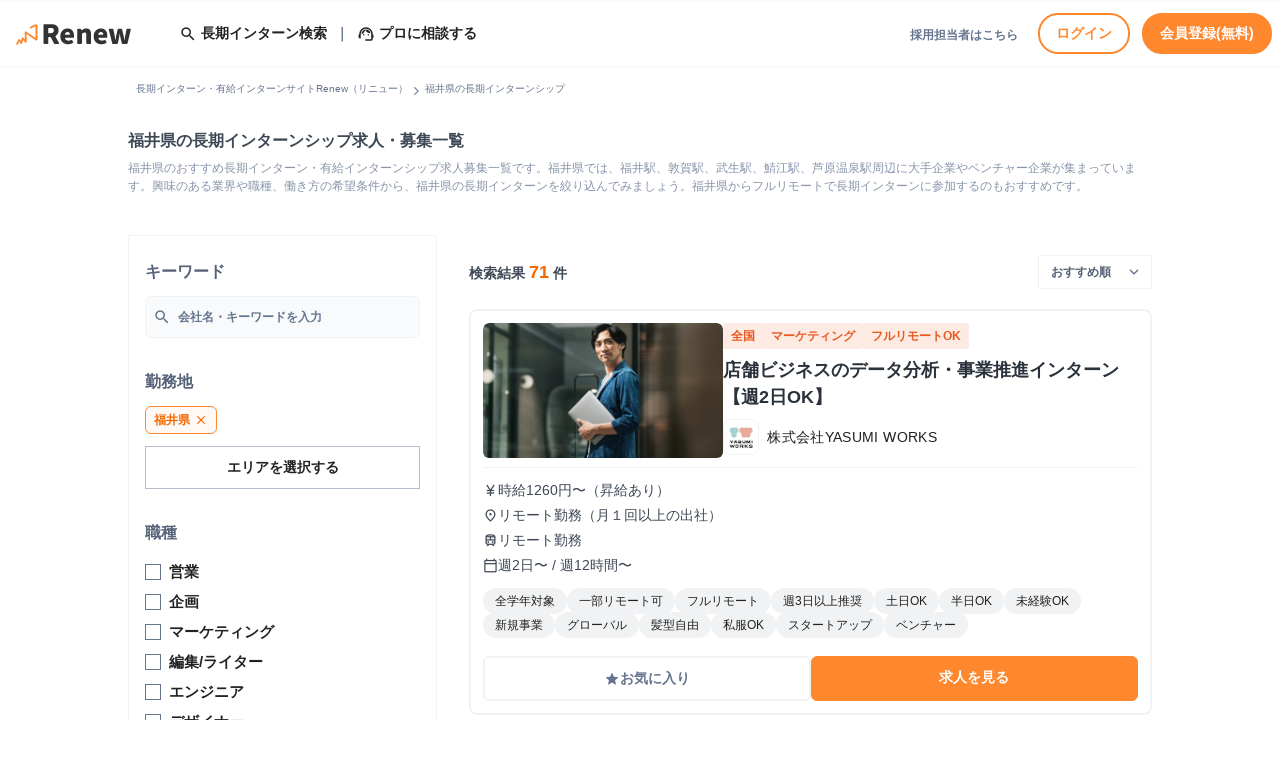

--- FILE ---
content_type: text/html; charset=UTF-8
request_url: https://renew-career.com/pref/fukui
body_size: 452036
content:
<!DOCTYPE html>
<html lang="ja">

<head>
    <meta charset="utf-8">
    <meta name="viewport" content="width=device-width, initial-scale=1, maximum-scale=1">
    <meta name="csrf-token" content="8inOa0NMXw3XkQwWbqfJEVgiZYY3qw9Sq6km4AbX">

            <title>福井県の長期インターンシップ求人・募集一覧｜長期インターンサイトRenew(リニュー)</title>
                <meta name="description" itemprop="description" content="福井県のおすすめ長期インターン・有給インターンシップの求人情報を71件掲載しています。Renew（リニュー）は、大手・優良企業を中心に、福井県の長期インターンを掲載中。新着求人や人気検索ワード、おすすめランキングなどから、福井県のインターンシップを探してみよう。">
                        <meta name="twitter:card" content="summary_large_image" />
    <meta name="twitter:title" content="福井県の長期インターンシップ求人・募集一覧｜長期インターンサイトRenew(リニュー)" />
    <meta name="twitter:description" content="福井県のおすすめ長期インターン・有給インターンシップの求人情報を71件掲載しています。Renew（リニュー）は、大手・優良企業を中心に、福井県の長期インターンを掲載中。新着求人や人気検索ワード、おすすめランキングなどから、福井県のインターンシップを探してみよう。" />
    <meta property="og:type" content="article" />
    <meta property="og:title" content="福井県の長期インターンシップ求人・募集一覧｜長期インターンサイトRenew(リニュー)" />
    <meta property="og:description" content="福井県のおすすめ長期インターン・有給インターンシップの求人情報を71件掲載しています。Renew（リニュー）は、大手・優良企業を中心に、福井県の長期インターンを掲載中。新着求人や人気検索ワード、おすすめランキングなどから、福井県のインターンシップを探してみよう。" />
    <meta property="og:site_name" content="Renew" />
    <meta property="og:url" content="https://renew-career.com/pref/fukui" />
    <meta property="og:image" content="https://img.renew-career.com/images/renew_image.jpg" />
    
    <link rel="canonical" href="https://renew-career.com/pref/fukui" />
    <!-- Fonts -->
    <link rel="stylesheet" href="https://fonts.googleapis.com/css2?family=Nunito:wght@400;600;700&display=swap">

    <!-- GoogleIcon -->
    <link rel="preconnect" href="https://fonts.googleapis.com">
    <link rel="preconnect" href="https://fonts.gstatic.com" crossorigin>
    <link
        href="https://fonts.googleapis.com/css?family=Material+Icons|Material+Icons+Outlined|Material+Icons+Round|Material+Icons+Sharp|Material+Icons+Two+Tone"
        rel="stylesheet">
    <link rel="stylesheet"
        href="https://fonts.googleapis.com/css2?family=Material+Symbols+Rounded:opsz,wght,FILL,GRAD@48,400,0,0" />

    <!-- Styles -->
    <link rel="stylesheet" href="/css/app.css?id=b8c62930a22df7b9235cb1db72713438">

    <!-- BookMarkIcon -->
    <link rel="apple-touch-icon" sizes="180x180" href="https://img.renew-career.com/images/renew_orange.jpg">

    <script src="/js/app.js?id=3cbb101e2aac05c5731df9914a2d40e5" defer></script>

    <!-- jQuery -->
    <script src="https://code.jquery.com/jquery-3.6.0.min.js"
        integrity="sha256-/xUj+3OJU5yExlq6GSYGSHk7tPXikynS7ogEvDej/m4=" crossorigin="anonymous"></script>

    <!-- jQuery Validation -->
    <script src="https://cdn.jsdelivr.net/npm/jquery-validation@1.19.5/dist/jquery.validate.min.js"
        integrity="sha256-JwUksNJ6/R07ZiLRoXbGeNrtlFZMFDKX4hemPiHOmCA=" crossorigin="anonymous"></script>

            <!-- Google Tag Manager -->
        <script>
            (function(w, d, s, l, i) {
                w[l] = w[l] || [];
                w[l].push({
                    'gtm.start': new Date().getTime(),
                    event: 'gtm.js'
                });
                var f = d.getElementsByTagName(s)[0],
                    j = d.createElement(s),
                    dl = l != 'dataLayer' ? '&l=' + l : '';
                j.async = true;
                j.src =
                    'https://www.googletagmanager.com/gtm.js?id=' + i + dl;
                f.parentNode.insertBefore(j, f);
            })(window, document, 'script', 'dataLayer', 'GTM-KRHXVDR');
        </script>
        <!-- End Google Tag Manager -->
    </head>

    <body class="antialiased text-black font-body">

            <!-- Google Tag Manager (noscript) -->
        <noscript><iframe src="https://www.googletagmanager.com/ns.html?id=GTM-KRHXVDR" height="0" width="0"
                style="display:none;visibility:hidden"></iframe></noscript>
        <!-- End Google Tag Manager (noscript) -->
    
            <div>
            <nav x-data="{ open: false }" class="bg-white border-b border-gray-50">

</nav>


<header class="body-font sticky top-0 z-50 bg-white shadow-sm">
    <div class="container mx-auto flex flex-wrap md:py-3 md:px-2 py-2 flex-row items-center justify-between">
        <a href="https://renew-career.com">
            <p class="flex title-font font-medium items-center text-gray-900">
                <svg viewBox="0 0 1172 323" xmlns="http://www.w3.org/2000/svg" class="block w-auto md:h-9 h-8 text-gray-600 fill-current">
    <style type="text/css">
        .st0{fill:#FF882F;}
        .st1{fill:#323333;}
    </style>
    <g>
        <path class="st0" d="M81.58,258.69c-1.2,0-2.41-0.26-3.57-0.8c-4.18-1.98-5.96-6.96-3.99-11.13l16.46-34.83
            c1.25-2.64,3.78-4.44,6.68-4.74c2.91-0.31,5.75,0.93,7.52,3.25l10.24,13.42l7.5-25.85c0.84-2.89,3.17-5.12,6.1-5.81
            c2.94-0.69,6.01,0.24,8.06,2.45l13.58,14.63l-0.98-63.01c-0.05-3.13,1.65-6.02,4.41-7.5c2.76-1.48,6.11-1.3,8.68,0.47l84.2,57.68
            l0.05-103.99l-40.16,18.33c-4.19,1.92-9.15,0.07-11.08-4.14c-1.92-4.2-0.07-9.16,4.14-11.08l45.09-20.58
            c0.49-0.23,1.01-0.4,1.55-0.53c1.92-0.46,6.42-1.51,10.76,1.29c3.87,2.5,6.4,7.28,6.43,12.17l-0.07,124.38
            c0,3.1-1.72,5.95-4.46,7.39c-2.75,1.45-6.07,1.25-8.62-0.5l-83.94-57.5l1.07,68.65c0.05,3.46-2.03,6.6-5.25,7.89
            c-3.2,1.28-6.89,0.47-9.24-2.07l-18.36-19.79l-8,27.59c-0.88,3.03-3.39,5.31-6.5,5.89c-3.09,0.6-6.27-0.64-8.18-3.15L99.73,231.5
            L89.15,253.9C87.72,256.92,84.71,258.69,81.58,258.69z"/>
        <g>
            <path class="st1" d="M450.82,250.33h-33.11c-2.26,0-4.52-1.25-5.52-3.26l-29.35-55.94c-1-2-3.26-3.26-5.52-3.26h-10.29
                c-3.76,0-6.27,2.51-6.27,6.27v49.92c0,3.76-2.51,6.27-6.27,6.27h-30.1c-3.76,0-6.27-2.51-6.27-6.27V79.26
                c0-3.76,2.51-6.27,6.27-6.27h58.69c37.88,0,69.48,12.79,69.48,55.68c0,23.08-9.78,38.88-24.58,48.16
                c-3.51,2.26-4.77,5.52-2.76,9.28l31.1,54.93C459.6,246.57,457.34,250.33,450.82,250.33z M360.77,110.37v40.13
                c0,2.26,1.51,3.76,3.76,3.76h15.3c20.32,0,30.85-8.78,30.85-25.59c0-16.56-10.53-22.07-30.85-22.07h-15.3
                C362.28,106.61,360.77,108.11,360.77,110.37z"/>
            <path class="st1" d="M467.94,182.61c0-44.15,31.36-71.24,64.46-71.24c38.88,0,57.94,28.34,57.94,65.47
                c0,5.02-0.25,10.04-0.75,13.8c-0.5,2.76-2.76,4.52-5.52,4.52H516.6c-4.76,0-7.27,3.01-5.52,7.28
                c5.52,13.29,17.05,18.81,31.6,18.81c7.77,0,15.3-1.76,22.83-5.52c3.51-1.76,7.02-0.75,8.78,2.76l8.28,14.8
                c1.76,3.01,1,6.27-2,8.03c-13.29,8.03-29.6,12.29-43.64,12.29C498.04,253.59,467.94,227.5,467.94,182.61z M512.84,167.3h37.88
                c2.26,0,3.76-1.5,3.51-3.76c-1-11.54-7.28-19.82-21.32-19.82c-10.53,0-19.82,6.27-23.58,19.32
                C508.57,165.55,510.08,167.3,512.84,167.3z"/>
            <path class="st1" d="M619.39,244.06V120.9c0-3.76,2.51-6.27,6.27-6.27h23.08c3.26,0,5.77,2,6.27,5.01l0.75,3.51
                c1,5.02,4.01,6.02,8.03,2.76c10.28-8.28,22.32-14.55,37.38-14.55c29.6,0,42.14,21.32,42.14,55.18v77.51
                c0,3.76-2.51,6.27-6.27,6.27h-29.85c-3.76,0-6.27-2.51-6.27-6.27v-72.49c0-18.56-5.02-23.83-15.55-23.83
                c-8.78,0-14.3,3.51-21.57,10.28c-1.25,1-2,2.76-2,4.52v81.52c0,3.76-2.51,6.27-6.27,6.27h-29.85
                C621.9,250.33,619.39,247.82,619.39,244.06z"/>
            <path class="st1" d="M766.26,182.61c0-44.15,31.36-71.24,64.46-71.24c38.88,0,57.94,28.34,57.94,65.47
                c0,5.02-0.25,10.04-0.75,13.8c-0.5,2.76-2.76,4.52-5.52,4.52h-67.48c-4.76,0-7.27,3.01-5.52,7.28
                c5.52,13.29,17.05,18.81,31.6,18.81c7.77,0,15.3-1.76,22.83-5.52c3.51-1.76,7.02-0.75,8.78,2.76l8.28,14.8
                c1.76,3.01,1,6.27-2,8.03c-13.29,8.03-29.6,12.29-43.64,12.29C796.36,253.59,766.26,227.5,766.26,182.61z M811.16,167.3h37.88
                c2.26,0,3.76-1.5,3.51-3.76c-1-11.54-7.28-19.82-21.32-19.82c-10.53,0-19.82,6.27-23.58,19.32
                C806.89,165.55,808.4,167.3,811.16,167.3z"/>
            <path class="st1" d="M932.04,245.57l-30.1-123.16c-1.25-4.76,1.26-7.77,6.02-7.77h28.6c3.26,0,5.77,2,6.27,5.01l11.04,55.94
                c2.26,13.29,3.76,26.84,5.77,40.38h1.25c2.26-13.54,4.52-27.34,7.78-40.38l12.79-56.19c0.5-2.76,3.01-4.76,6.02-4.76h26.84
                c3.01,0,5.52,2,6.27,4.76l13.29,56.19c3.01,13.29,5.27,26.84,8.28,40.38h1.25c2-13.54,3.26-27.09,5.77-40.38l10.79-55.94
                c0.5-3.01,3.01-5.01,6.27-5.01h26.09c4.76,0,7.27,3.01,6.27,7.77l-29.1,123.16c-0.75,2.76-3.26,4.76-6.27,4.76h-39.38
                c-3.01,0-5.52-2-6.02-5.01l-10.53-46.66c-2.51-12.79-4.76-25.08-7.02-39.88h-1.26c-2.25,14.8-4.01,27.09-6.52,39.88l-10.04,46.66
                c-0.5,3.01-3.01,5.01-6.02,5.01h-38.13C935.3,250.33,932.79,248.33,932.04,245.57z"/>
        </g>
    </g>
</svg>
            </p>
        </a>
            <div class="md:mr-auto md:flex">
                <p class="hidden text-sm font-semibold py-1 pl-10 md:flex flex-wrap items-center justify-center">
                    <a href="https://renew-career.com/search" class="hover:text-main-500 flex items-center">
                        <span class="material-icons-outlined text-lg mr-1">search</span>
                        長期インターン検索
                    </a>
                <span class="mx-2 text-gray-500">｜</span> <!-- 区切り線 -->
                    <a href="https://renew-career.com/support" class="hover:text-main-500 flex items-center">
                        <span class="material-icons-outlined text-lg mr-1">support_agent</span>
                        プロに相談する
                    </a>
                </p>
            </div>
        <div class="flex">

                            <div class="hidden md:flex items-center">
                    <p class="mr-5">
                        <a href="https://renew-career.com/enterprise" class="text-xs font-semibold text-gray-500 hover:text-main-500">採用担当者はこちら</a>
                    </p>
                </div>
                <div class="flex md:hidden">
                    <a class="md:px-3 text-center hover:opacity-80 relative" href="https://renew-career.com/support">
                        <span class="md:pt-0 pt-1 material-symbols-rounded text-gray-600">
                            support_agent
                        </span>
                        <p class="text-2xs text-gray-600 font-semibold" style="line-height: 0;">無料相談</p>
                    </a>
                    <a class="md:px-3 pl-2 text-center hover:opacity-80" href="https://renew-career.com/login">
                        <span class="md:pt-0 pt-1 material-symbols-rounded text-gray-600 headerIcon">
                            login
                        </span>
                        <p class="text-2xs text-gray-600 font-semibold" style="line-height: 0;">ログイン</p>
                    </a>
                </div>
                <button type="button" onclick="location.href='https://renew-career.com/login'"
                    class="rounded-full hidden md:block px-4 md:py-2 py-0 font-semibold text-main-500 border-2 border-main-500 focus:outline-none hover:bg-main-200 md:text-sm text-sm">
                    ログイン
                </button>
                <button type="button" onclick="location.href='https://renew-career.com/register'"
                    class="rounded-full ml-3 hidden md:block px-4 md:py-2 py-0 font-semibold bg-main-500 text-white border-2 border-main-500 focus:outline-none hover:bg-main-600 hover:border-main-600 md:text-sm text-sm">
                    会員登録(無料)
                </button>
            

            <button data-collapse-toggle="mobile-menu" type="button"
                class="inline-flex items-center p-2 ml-2 text-sm text-gray-500 rounded-lg md:hidden hover:bg-gray-100 focus:outline-none focus:ring-2 focus:ring-gray-200 dark:hover:bg-gray-700 dark:focus:ring-gray-600"
                aria-controls="mobile-menu" aria-expanded="false">
                <span class="sr-only">Open main menu</span>
                <svg class="w-6 h-6" fill="currentColor" viewBox="0 0 20 20" xmlns="http://www.w3.org/2000/svg">
                    <path fill-rule="evenodd"
                        d="M3 5a1 1 0 011-1h12a1 1 0 110 2H4a1 1 0 01-1-1zM3 10a1 1 0 011-1h12a1 1 0 110 2H4a1 1 0 01-1-1zM3 15a1 1 0 011-1h12a1 1 0 110 2H4a1 1 0 01-1-1z"
                        clip-rule="evenodd"></path>
                </svg>
                <svg class="hidden w-6 h-6" fill="currentColor" viewBox="0 0 20 20" xmlns="http://www.w3.org/2000/svg">
                    <path fill-rule="evenodd"
                        d="M4.293 4.293a1 1 0 011.414 0L10 8.586l4.293-4.293a1 1 0 111.414 1.414L11.414 10l4.293 4.293a1 1 0 01-1.414 1.414L10 11.414l-4.293 4.293a1 1 0 01-1.414-1.414L8.586 10 4.293 5.707a1 1 0 010-1.414z"
                        clip-rule="evenodd"></path>
                </svg>
            </button>

            <div class="hidden w-full h-screen overflow-auto md:block md:w-auto absolute z-40 pb-14 top-14 right-0 bg-white" id="mobile-menu">
                <div class="md:hidden block border border-gray-50 shadow-md pb-24">
                                            <p class="text-xs font-bold bg-gray-50 py-2 px-3">アカウント</p>
                        <ul class="py-1 px-2">
                            <li>
                                <a href="https://renew-career.com/register"
                                    class="px-4 py-3 block text-sm font-semibold">会員登録</a>
                            </li>
                            <li>
                                <a href="https://renew-career.com/login" class="px-4 py-3 block text-sm font-semibold">ログイン</a>
                            </li>
                        </ul>
                        <p class="text-xs font-bold bg-gray-50 py-2 px-3">サービス</p>
                        <ul class="py-1 px-2">
                            <li>
                                <a href="https://renew-career.com/search"
                                    class="px-4 py-3 block text-sm font-semibold">長期インターンを探す</a>
                            </li>
                            <li>
                                <a href="https://renew-career.com/support"
                                    class="px-4 py-3 block text-sm font-semibold">プロに相談する（無料）</a>
                            </li>
                            <li>
                                <a href="https://lin.ee/oIJG4xQD" target="_blank"
                                    class="px-4 py-3 block text-sm font-semibold">適職診断（LINE）</a>
                            </li>
                        </ul>
                        <p class="text-xs font-bold bg-gray-50 py-2 px-3">その他</p>
                        <ul class="py-1 px-2">
                            <li>
                                <a href="https://renew-career.com/magazine/"
                                    class="px-4 py-3 block text-sm font-semibold">Renew
                                    Magazine</a>
                            </li>
                        </ul>
                                    </div>
            </div>
        </div>

    </div>
</header>

<script>
    $(document).ready(function() {
        // Toggle button click event
        $('[data-collapse-toggle="mobile-menu"]').on('click', function() {
            // Check if the mobile menu is open or closed
            if ($('#mobile-menu').hasClass('hidden')) {
                $('body').css('overflow', 'auto');
            } else {
                $('body').css('overflow', 'hidden');
            }
        });
    });
</script>
            <main>
                <div x-data="{ openTab: 1 }">
        <div class="md:max-w-5xl m-auto">
            <div class="mb-2"><style>
    .size {
        font-size: 17px;
    }

    .text-2xs {
        font-size: 0.6rem;
    }
</style>



    <ol class="flex overflow-x-auto ml-2 mt-4">
                                    <li class="flex-none breadcrumb-item text-2xs text-gray-500 flex border-gray-100 hover:border-b">
                    <a href="https://renew-career.com">長期インターン・有給インターンサイトRenew（リニュー）</a>
                    <span class="material-symbols-rounded align-middle size text-gray-500">
                        chevron_right
                    </span>
                </li>
                                                <li class="flex-none breadcrumb-item text-2xs text-gray-500 flex border-gray-100 hover:border-b">
                    福井県の長期インターンシップ</li>
                    
    </ol>

</div>

            <div class="pt-6 pb-2 px-4 md:px-0 md:pb-10 border-t-2 border-gray-100 md:border-none">
                <h1 class="text-base font-semibold leading-tight text-gray-800">
    福井県の長期インターンシップ求人・募集一覧
</h1>
                <p class="pt-2 text-xs text-gray-400 !text-2xs md:!text-xs md:block" text="福井県のおすすめ長期インターン・有給インターンシップ求人募集一覧です。福井県では、福井駅、敦賀駅、武生駅、鯖江駅、芦原温泉駅周辺に大手企業やベンチャー企業が集まっています。興味のある業界や職種、働き方の希望条件から、福井県の長期インターンを絞り込んでみましょう。福井県からフルリモートで長期インターンに参加するのもおすすめです。">
    福井県のおすすめ長期インターン・有給インターンシップ求人募集一覧です。福井県では、福井駅、敦賀駅、武生駅、鯖江駅、芦原温泉駅周辺に大手企業やベンチャー企業が集まっています。興味のある業界や職種、働き方の希望条件から、福井県の長期インターンを絞り込んでみましょう。福井県からフルリモートで長期インターンに参加するのもおすすめです。
</p>
            </div>

            <div class="md:hidden px-4 py-4 border-b-2 border-gray-100">
                <div class="grid grid-flow-col grid-col-12">
                    <p class="keyword-icon absolute pl-2 pt-3 text-lg text-gray-500 material-icons-outlined">search</p>
                    <input type="text" id="keyword_main" name="keyword_main"
                        class="col-span-10 pl-8 w-full bg-gray-50 text-sm rounded-l-md border-gray-100 focus:border-main-300 focus:ring focus:ring-main-300 placeholder:text-gray-400"
                        value="" placeholder="会社名・キーワードから探す" />
                    <button type="button" data-modal-toggle="defaultModal" onclick="$('#filter_form_modal').submit()"
                        class="col-span-2 text-white bg-main-500 border rounded-r-md border-main-500 font-semibold text-sm text-center">
                        検索
                    </button>
                </div>
            </div>

            <div class="md:hidden px-4 divide-y-2 border-b-2 border-gray-100">
                <button onclick="openSearchMenu()" x-on:click="openTab = 1" category="pref" icon="location_on" title="勤務地" class="w-full py-2 gap-2 flex place-items-center border-gray-100">
    <p class="text-main-500 material-icons-outlined">location_on</p>
    <p class="text-sm font-semibold">勤務地</p>
    <p class="grow text-right text-xs font-semibold text-gray-500">福井県</p>
</button>
                <button onclick="openSearchMenu()" x-on:click="openTab = 2" category="occupation_type industry" icon="work_outline" title="職種・業界" class="w-full py-2 gap-2 flex place-items-center border-gray-100">
    <p class="text-main-500 material-icons-outlined">work_outline</p>
    <p class="text-sm font-semibold">職種・業界</p>
    <p class="grow text-right text-xs font-semibold text-gray-500">選択してください &gt;</p>
</button>
                <button onclick="openSearchMenu()" x-on:click="openTab = 3" category="min_working_days workstyle" icon="check" title="こだわり" class="w-full py-2 gap-2 flex place-items-center border-gray-100">
    <p class="text-main-500 material-icons-outlined">check</p>
    <p class="text-sm font-semibold">こだわり</p>
    <p class="grow text-right text-xs font-semibold text-gray-500">選択してください &gt;</p>
</button>
            </div>

            <div class="md:flex md:mb-10">
                <aside class="w-1/3 shrink-0">
                    <div class="hidden md:block">
    <form id="filter_form_md" class="w-100 px-4 py-6 mr-8 border border-gray-100 rounded-sm" method="get"
        action="https://renew-career.com/search">
        <div class="mb-8">
            <p class="mb-2 text-gray-600 font-semibold">キーワード</p>
            <div class="relative">
                <p class="keyword-icon absolute pl-2 pt-4 text-lg text-gray-500 material-icons-outlined">search</p>
                <input id="keyword" name="keyword" type="text"
                    class="pl-8 mt-1 w-full bg-gray-50 text-xs font-semibold rounded-md border-gray-100 focus:border-main-500 focus:ring focus:ring-main-500"
                    value="" placeholder="会社名・キーワードを入力" />
            </div>
        </div>

        <div class="mb-8">
            <p class="mb-3 text-gray-600 font-semibold">勤務地</p>
            <div class="flex flex-wrap gap-2 mb-3">
                                                                                                                                                                                                                                                                                                                                                                                                                                                                                                                                                                                            <label class="flex items-center font-semibold py-1 px-2 cursor-pointer select-none bg-main-50 border border-main-500 rounded-md">
        <input type="checkbox" id="fukui-md" value="18" name="pref[]" class="hidden peer" checked>
        <span for="fukui-md" class="text-xs text-gray-500 peer-checked:text-main-600">福井県</span>
        <span class="material-icons-outlined text-gray-500 text-sm ml-1 peer-checked:text-main-600">close</span>
    </label>
                                                                                                                                                                                                                                                                                                                                                                                                                            </div>
            <div class="mt-2">
                <button x-on:click="openTab = 1"
                    class="w-full border border-gray-300 hover:bg-gray-100 font-semibold text-sm px-5 py-2.5 text-center"
                    type="button" data-modal-toggle="defaultModal" onclick="openSearchMenu()">
                    エリアを選択する
                </button>
            </div>
        </div>

        <div class="mb-8">
            <p class="mb-4 text-gray-600 font-semibold">職種</p>
            <div class="">
                                <label class="flex items-center font-semibold mb-2 cursor-pointer select-none">
        <input type="checkbox" id="sales-md" value="2" name="occupation_type[]" class="peer text-main-500 checked:bg-main-500 focus:ring-main-500">
        <span for="sales-md" class="text-tiny ml-2 peer-checked:text-black">営業</span>
    </label>
                                        <label class="flex items-center font-semibold mb-2 cursor-pointer select-none">
        <input type="checkbox" id="planner-md" value="1" name="occupation_type[]" class="peer text-main-500 checked:bg-main-500 focus:ring-main-500">
        <span for="planner-md" class="text-tiny ml-2 peer-checked:text-black">企画</span>
    </label>
                                        <label class="flex items-center font-semibold mb-2 cursor-pointer select-none">
        <input type="checkbox" id="marketing-md" value="3" name="occupation_type[]" class="peer text-main-500 checked:bg-main-500 focus:ring-main-500">
        <span for="marketing-md" class="text-tiny ml-2 peer-checked:text-black">マーケティング</span>
    </label>
                                        <label class="flex items-center font-semibold mb-2 cursor-pointer select-none">
        <input type="checkbox" id="editor-md" value="4" name="occupation_type[]" class="peer text-main-500 checked:bg-main-500 focus:ring-main-500">
        <span for="editor-md" class="text-tiny ml-2 peer-checked:text-black">編集/ライター</span>
    </label>
                                        <label class="flex items-center font-semibold mb-2 cursor-pointer select-none">
        <input type="checkbox" id="engineer-md" value="6" name="occupation_type[]" class="peer text-main-500 checked:bg-main-500 focus:ring-main-500">
        <span for="engineer-md" class="text-tiny ml-2 peer-checked:text-black">エンジニア</span>
    </label>
                                        <label class="flex items-center font-semibold mb-2 cursor-pointer select-none">
        <input type="checkbox" id="designer-md" value="7" name="occupation_type[]" class="peer text-main-500 checked:bg-main-500 focus:ring-main-500">
        <span for="designer-md" class="text-tiny ml-2 peer-checked:text-black">デザイナー</span>
    </label>
                                        <label class="flex items-center font-semibold mb-2 cursor-pointer select-none">
        <input type="checkbox" id="human-resources-md" value="8" name="occupation_type[]" class="peer text-main-500 checked:bg-main-500 focus:ring-main-500">
        <span for="human-resources-md" class="text-tiny ml-2 peer-checked:text-black">人事/広報</span>
    </label>
                                        <label class="flex items-center font-semibold mb-2 cursor-pointer select-none">
        <input type="checkbox" id="consultant-md" value="5" name="occupation_type[]" class="peer text-main-500 checked:bg-main-500 focus:ring-main-500">
        <span for="consultant-md" class="text-tiny ml-2 peer-checked:text-black">コンサルタント</span>
    </label>
                                        <label class="flex items-center font-semibold mb-2 cursor-pointer select-none">
        <input type="checkbox" id="assistant-md" value="10" name="occupation_type[]" class="peer text-main-500 checked:bg-main-500 focus:ring-main-500">
        <span for="assistant-md" class="text-tiny ml-2 peer-checked:text-black">事務/アシスタント</span>
    </label>
                                        <label class="flex items-center font-semibold mb-2 cursor-pointer select-none">
        <input type="checkbox" id="open-position-md" value="11" name="occupation_type[]" class="peer text-main-500 checked:bg-main-500 focus:ring-main-500">
        <span for="open-position-md" class="text-tiny ml-2 peer-checked:text-black">オープンポジション</span>
    </label>
                                        <label class="flex items-center font-semibold mb-2 cursor-pointer select-none">
        <input type="checkbox" id="other-md" value="12" name="occupation_type[]" class="peer text-main-500 checked:bg-main-500 focus:ring-main-500">
        <span for="other-md" class="text-tiny ml-2 peer-checked:text-black">その他</span>
    </label>
            </div>
        </div>

        <div class="mb-8">
            <p class="mb-3 text-gray-600 font-semibold">業界</p>
            <div class="flex flex-wrap gap-2 mb-3">
                                                                                                                                                                                                                                                                                                                                                                                                                                                                                                                                                                                    </div>
            <div class="mt-2">
                <button x-on:click="openTab = 2"
                    class="w-full border border-gray-300 hover:bg-gray-100 font-semibold text-sm px-5 py-2.5 text-center"
                    type="button" data-modal-toggle="defaultModal" onclick="openSearchMenu()">
                    業界を選択する
                </button>
            </div>
        </div>

        <div class="mb-8">
            <p class="mb-3 text-gray-600 font-semibold">こだわり条件</p>
            <div class="flex flex-wrap gap-2 mb-3">
                                                                                                        </div>
            <div class="flex flex-wrap gap-2 mb-3">
                                                                                                                                                                                                                                                                                                                                    </div>
            <div class="mt-2">
                <button x-on:click="openTab = 3"
                    class="w-full border border-gray-300 hover:bg-gray-100 font-semibold text-sm px-5 py-2.5 text-center"
                    type="button" data-modal-toggle="defaultModal" onclick="openSearchMenu()">
                    こだわりを選択する
                </button>
            </div>
        </div>

        <input type="hidden" name="sort" value="">

        <button type="submit"
            class="w-full text-white border bg-main-500 border-main-500 hover:bg-main-600 font-semibold text-sm mt-4 py-2.5 text-center">
            検索する <span class="spoiler text-lg">71</span> 件
        </button>
        <button type="button" onclick="clearSearchMenu(true)"
            class="w-full my-3 text-xs text-center text-gray-500 font-semibold hover:underline cursor-pointer select-none">条件をすべてクリア</button>
    </form>
</div>
                    <div id="search_menu" style="display: none"
    class="w-full h-full fixed inset-0 z-50 flex-col md:py-12 md:items-center bg-black bg-opacity-50">
    <div class="w-full h-full md:w-3/5 bg-white overflow-y-scroll">
        <div class="sticky top-0">
            <div class="bg-main-500 text-white text-center font-semibold py-3">
                <p>検索条件の絞り込み</p>
                <button type="button" class="absolute top-3 right-4" onclick="closeSearchMenu()">
                    <span class="material-icons-outlined">
                        close
                    </span>
                </button>
            </div>
            <div class="grid grid-cols-3 bg-white text-center">
                <button x-on:click="openTab = 1" :class="{ '!border-main-500 !text-black': openTab === 1 }"
                    class="font-semibold text-gray-300 py-4 md:py-4 border-b-2 border-gray-200 transition-all duration-300">勤務地</button>

                <button x-on:click="openTab = 2" :class="{ '!border-main-500 !text-black': openTab === 2 }"
                    class="font-semibold text-gray-300 py-4 md:py-4 border-b-2 border-gray-200 transition-all duration-300">職種/業界</button>

                <button x-on:click="openTab = 3" :class="{ '!border-main-500 !text-black': openTab === 3 }"
                    class="font-semibold text-gray-300 py-4 md:py-4 border-b-2 border-gray-200 transition-all duration-300">こだわり</button>
            </div>
        </div>

        <form id="filter_form_modal" class="w-100 px-6 pt-4 md:px-8 md:pt-6" method="get"
            action="https://renew-career.com/search">
            <div x-show="openTab === 1" class="mb-6">
                <details class="border-b border-gray-100" >
        <summary class="py-4 font-semibold flex items-center justify-between list-none">
            北海道・東北<span class="material-symbols-rounded"></span>
        </summary>
    
    <ul class="grid grid-cols-2 gap-1 md:grid-cols-3 md:gap-3 pt-2 pb-6" detail="detail" category="tohoku" summary="北海道・東北">
                                <li class="mt-1 mr-1 md:mr-0 md:mt-0">
        <input type="checkbox" id="hokkaido-modal" value="1" name="pref[]"
            class="hidden peer">
        <label for="hokkaido-modal"
            class="flex flex-col w-full max-w-lg mx-auto text-center border-2 font-semibold rounded-md text-gray-500 border-gray-100 py-2 text-sm md:text-sm bg-gray-100 peer-checked:bg-main-100 peer-checked:text-main-600 peer-checked:border-main-600 md:hover:bg-main-100 md:hover:border-main-100 md:hover:text-main-600">北海道</label>
    </li>
                                <li class="mt-1 mr-1 md:mr-0 md:mt-0">
        <input type="checkbox" id="aomori-modal" value="2" name="pref[]"
            class="hidden peer">
        <label for="aomori-modal"
            class="flex flex-col w-full max-w-lg mx-auto text-center border-2 font-semibold rounded-md text-gray-500 border-gray-100 py-2 text-sm md:text-sm bg-gray-100 peer-checked:bg-main-100 peer-checked:text-main-600 peer-checked:border-main-600 md:hover:bg-main-100 md:hover:border-main-100 md:hover:text-main-600">青森県</label>
    </li>
                                <li class="mt-1 mr-1 md:mr-0 md:mt-0">
        <input type="checkbox" id="iwate-modal" value="3" name="pref[]"
            class="hidden peer">
        <label for="iwate-modal"
            class="flex flex-col w-full max-w-lg mx-auto text-center border-2 font-semibold rounded-md text-gray-500 border-gray-100 py-2 text-sm md:text-sm bg-gray-100 peer-checked:bg-main-100 peer-checked:text-main-600 peer-checked:border-main-600 md:hover:bg-main-100 md:hover:border-main-100 md:hover:text-main-600">岩手県</label>
    </li>
                                <li class="mt-1 mr-1 md:mr-0 md:mt-0">
        <input type="checkbox" id="miyagi-modal" value="4" name="pref[]"
            class="hidden peer">
        <label for="miyagi-modal"
            class="flex flex-col w-full max-w-lg mx-auto text-center border-2 font-semibold rounded-md text-gray-500 border-gray-100 py-2 text-sm md:text-sm bg-gray-100 peer-checked:bg-main-100 peer-checked:text-main-600 peer-checked:border-main-600 md:hover:bg-main-100 md:hover:border-main-100 md:hover:text-main-600">宮城県</label>
    </li>
                                <li class="mt-1 mr-1 md:mr-0 md:mt-0">
        <input type="checkbox" id="akita-modal" value="5" name="pref[]"
            class="hidden peer">
        <label for="akita-modal"
            class="flex flex-col w-full max-w-lg mx-auto text-center border-2 font-semibold rounded-md text-gray-500 border-gray-100 py-2 text-sm md:text-sm bg-gray-100 peer-checked:bg-main-100 peer-checked:text-main-600 peer-checked:border-main-600 md:hover:bg-main-100 md:hover:border-main-100 md:hover:text-main-600">秋田県</label>
    </li>
                                <li class="mt-1 mr-1 md:mr-0 md:mt-0">
        <input type="checkbox" id="yamagata-modal" value="6" name="pref[]"
            class="hidden peer">
        <label for="yamagata-modal"
            class="flex flex-col w-full max-w-lg mx-auto text-center border-2 font-semibold rounded-md text-gray-500 border-gray-100 py-2 text-sm md:text-sm bg-gray-100 peer-checked:bg-main-100 peer-checked:text-main-600 peer-checked:border-main-600 md:hover:bg-main-100 md:hover:border-main-100 md:hover:text-main-600">山形県</label>
    </li>
                                <li class="mt-1 mr-1 md:mr-0 md:mt-0">
        <input type="checkbox" id="fukushima-modal" value="7" name="pref[]"
            class="hidden peer">
        <label for="fukushima-modal"
            class="flex flex-col w-full max-w-lg mx-auto text-center border-2 font-semibold rounded-md text-gray-500 border-gray-100 py-2 text-sm md:text-sm bg-gray-100 peer-checked:bg-main-100 peer-checked:text-main-600 peer-checked:border-main-600 md:hover:bg-main-100 md:hover:border-main-100 md:hover:text-main-600">福島県</label>
    </li>
            </ul>

        </details>
                <details class="border-b border-gray-100" >
        <summary class="py-4 font-semibold flex items-center justify-between list-none">
            関東<span class="material-symbols-rounded"></span>
        </summary>
    
    <ul class="grid grid-cols-2 gap-1 md:grid-cols-3 md:gap-3 pt-2 pb-6" detail="detail" category="kanto" summary="関東">
                                <li class="mt-1 mr-1 md:mr-0 md:mt-0">
        <input type="checkbox" id="tokyo-modal" value="13" name="pref[]"
            class="hidden peer">
        <label for="tokyo-modal"
            class="flex flex-col w-full max-w-lg mx-auto text-center border-2 font-semibold rounded-md text-gray-500 border-gray-100 py-2 text-sm md:text-sm bg-gray-100 peer-checked:bg-main-100 peer-checked:text-main-600 peer-checked:border-main-600 md:hover:bg-main-100 md:hover:border-main-100 md:hover:text-main-600">東京都</label>
    </li>
                                <li class="mt-1 mr-1 md:mr-0 md:mt-0">
        <input type="checkbox" id="kanagawa-modal" value="14" name="pref[]"
            class="hidden peer">
        <label for="kanagawa-modal"
            class="flex flex-col w-full max-w-lg mx-auto text-center border-2 font-semibold rounded-md text-gray-500 border-gray-100 py-2 text-sm md:text-sm bg-gray-100 peer-checked:bg-main-100 peer-checked:text-main-600 peer-checked:border-main-600 md:hover:bg-main-100 md:hover:border-main-100 md:hover:text-main-600">神奈川県</label>
    </li>
                                <li class="mt-1 mr-1 md:mr-0 md:mt-0">
        <input type="checkbox" id="chiba-modal" value="12" name="pref[]"
            class="hidden peer">
        <label for="chiba-modal"
            class="flex flex-col w-full max-w-lg mx-auto text-center border-2 font-semibold rounded-md text-gray-500 border-gray-100 py-2 text-sm md:text-sm bg-gray-100 peer-checked:bg-main-100 peer-checked:text-main-600 peer-checked:border-main-600 md:hover:bg-main-100 md:hover:border-main-100 md:hover:text-main-600">千葉県</label>
    </li>
                                <li class="mt-1 mr-1 md:mr-0 md:mt-0">
        <input type="checkbox" id="saitama-modal" value="11" name="pref[]"
            class="hidden peer">
        <label for="saitama-modal"
            class="flex flex-col w-full max-w-lg mx-auto text-center border-2 font-semibold rounded-md text-gray-500 border-gray-100 py-2 text-sm md:text-sm bg-gray-100 peer-checked:bg-main-100 peer-checked:text-main-600 peer-checked:border-main-600 md:hover:bg-main-100 md:hover:border-main-100 md:hover:text-main-600">埼玉県</label>
    </li>
                                <li class="mt-1 mr-1 md:mr-0 md:mt-0">
        <input type="checkbox" id="ibaraki-modal" value="8" name="pref[]"
            class="hidden peer">
        <label for="ibaraki-modal"
            class="flex flex-col w-full max-w-lg mx-auto text-center border-2 font-semibold rounded-md text-gray-500 border-gray-100 py-2 text-sm md:text-sm bg-gray-100 peer-checked:bg-main-100 peer-checked:text-main-600 peer-checked:border-main-600 md:hover:bg-main-100 md:hover:border-main-100 md:hover:text-main-600">茨城県</label>
    </li>
                                <li class="mt-1 mr-1 md:mr-0 md:mt-0">
        <input type="checkbox" id="tochigi-modal" value="9" name="pref[]"
            class="hidden peer">
        <label for="tochigi-modal"
            class="flex flex-col w-full max-w-lg mx-auto text-center border-2 font-semibold rounded-md text-gray-500 border-gray-100 py-2 text-sm md:text-sm bg-gray-100 peer-checked:bg-main-100 peer-checked:text-main-600 peer-checked:border-main-600 md:hover:bg-main-100 md:hover:border-main-100 md:hover:text-main-600">栃木県</label>
    </li>
                                <li class="mt-1 mr-1 md:mr-0 md:mt-0">
        <input type="checkbox" id="gumma-modal" value="10" name="pref[]"
            class="hidden peer">
        <label for="gumma-modal"
            class="flex flex-col w-full max-w-lg mx-auto text-center border-2 font-semibold rounded-md text-gray-500 border-gray-100 py-2 text-sm md:text-sm bg-gray-100 peer-checked:bg-main-100 peer-checked:text-main-600 peer-checked:border-main-600 md:hover:bg-main-100 md:hover:border-main-100 md:hover:text-main-600">群馬県</label>
    </li>
            </ul>

        </details>
                <details class="border-b border-gray-100" >
        <summary class="py-4 font-semibold flex items-center justify-between list-none">
            関西<span class="material-symbols-rounded"></span>
        </summary>
    
    <ul class="grid grid-cols-2 gap-1 md:grid-cols-3 md:gap-3 pt-2 pb-6" detail="detail" category="kansai" summary="関西">
                                <li class="mt-1 mr-1 md:mr-0 md:mt-0">
        <input type="checkbox" id="osaka-modal" value="27" name="pref[]"
            class="hidden peer">
        <label for="osaka-modal"
            class="flex flex-col w-full max-w-lg mx-auto text-center border-2 font-semibold rounded-md text-gray-500 border-gray-100 py-2 text-sm md:text-sm bg-gray-100 peer-checked:bg-main-100 peer-checked:text-main-600 peer-checked:border-main-600 md:hover:bg-main-100 md:hover:border-main-100 md:hover:text-main-600">大阪府</label>
    </li>
                                <li class="mt-1 mr-1 md:mr-0 md:mt-0">
        <input type="checkbox" id="kyoto-modal" value="26" name="pref[]"
            class="hidden peer">
        <label for="kyoto-modal"
            class="flex flex-col w-full max-w-lg mx-auto text-center border-2 font-semibold rounded-md text-gray-500 border-gray-100 py-2 text-sm md:text-sm bg-gray-100 peer-checked:bg-main-100 peer-checked:text-main-600 peer-checked:border-main-600 md:hover:bg-main-100 md:hover:border-main-100 md:hover:text-main-600">京都府</label>
    </li>
                                <li class="mt-1 mr-1 md:mr-0 md:mt-0">
        <input type="checkbox" id="hyogo-modal" value="28" name="pref[]"
            class="hidden peer">
        <label for="hyogo-modal"
            class="flex flex-col w-full max-w-lg mx-auto text-center border-2 font-semibold rounded-md text-gray-500 border-gray-100 py-2 text-sm md:text-sm bg-gray-100 peer-checked:bg-main-100 peer-checked:text-main-600 peer-checked:border-main-600 md:hover:bg-main-100 md:hover:border-main-100 md:hover:text-main-600">兵庫県</label>
    </li>
                                <li class="mt-1 mr-1 md:mr-0 md:mt-0">
        <input type="checkbox" id="shiga-modal" value="25" name="pref[]"
            class="hidden peer">
        <label for="shiga-modal"
            class="flex flex-col w-full max-w-lg mx-auto text-center border-2 font-semibold rounded-md text-gray-500 border-gray-100 py-2 text-sm md:text-sm bg-gray-100 peer-checked:bg-main-100 peer-checked:text-main-600 peer-checked:border-main-600 md:hover:bg-main-100 md:hover:border-main-100 md:hover:text-main-600">滋賀県</label>
    </li>
                                <li class="mt-1 mr-1 md:mr-0 md:mt-0">
        <input type="checkbox" id="nara-modal" value="29" name="pref[]"
            class="hidden peer">
        <label for="nara-modal"
            class="flex flex-col w-full max-w-lg mx-auto text-center border-2 font-semibold rounded-md text-gray-500 border-gray-100 py-2 text-sm md:text-sm bg-gray-100 peer-checked:bg-main-100 peer-checked:text-main-600 peer-checked:border-main-600 md:hover:bg-main-100 md:hover:border-main-100 md:hover:text-main-600">奈良県</label>
    </li>
                                <li class="mt-1 mr-1 md:mr-0 md:mt-0">
        <input type="checkbox" id="wakayama-modal" value="30" name="pref[]"
            class="hidden peer">
        <label for="wakayama-modal"
            class="flex flex-col w-full max-w-lg mx-auto text-center border-2 font-semibold rounded-md text-gray-500 border-gray-100 py-2 text-sm md:text-sm bg-gray-100 peer-checked:bg-main-100 peer-checked:text-main-600 peer-checked:border-main-600 md:hover:bg-main-100 md:hover:border-main-100 md:hover:text-main-600">和歌山県</label>
    </li>
            </ul>

        </details>
                <details class="border-b border-gray-100" >
        <summary class="py-4 font-semibold flex items-center justify-between list-none">
            中部<span class="material-symbols-rounded"></span>
        </summary>
    
    <ul class="grid grid-cols-2 gap-1 md:grid-cols-3 md:gap-3 pt-2 pb-6" detail="detail" category="chubu" summary="中部">
                                <li class="mt-1 mr-1 md:mr-0 md:mt-0">
        <input type="checkbox" id="aichi-modal" value="23" name="pref[]"
            class="hidden peer">
        <label for="aichi-modal"
            class="flex flex-col w-full max-w-lg mx-auto text-center border-2 font-semibold rounded-md text-gray-500 border-gray-100 py-2 text-sm md:text-sm bg-gray-100 peer-checked:bg-main-100 peer-checked:text-main-600 peer-checked:border-main-600 md:hover:bg-main-100 md:hover:border-main-100 md:hover:text-main-600">愛知県</label>
    </li>
                                <li class="mt-1 mr-1 md:mr-0 md:mt-0">
        <input type="checkbox" id="gifu-modal" value="21" name="pref[]"
            class="hidden peer">
        <label for="gifu-modal"
            class="flex flex-col w-full max-w-lg mx-auto text-center border-2 font-semibold rounded-md text-gray-500 border-gray-100 py-2 text-sm md:text-sm bg-gray-100 peer-checked:bg-main-100 peer-checked:text-main-600 peer-checked:border-main-600 md:hover:bg-main-100 md:hover:border-main-100 md:hover:text-main-600">岐阜県</label>
    </li>
                                <li class="mt-1 mr-1 md:mr-0 md:mt-0">
        <input type="checkbox" id="mie-modal" value="24" name="pref[]"
            class="hidden peer">
        <label for="mie-modal"
            class="flex flex-col w-full max-w-lg mx-auto text-center border-2 font-semibold rounded-md text-gray-500 border-gray-100 py-2 text-sm md:text-sm bg-gray-100 peer-checked:bg-main-100 peer-checked:text-main-600 peer-checked:border-main-600 md:hover:bg-main-100 md:hover:border-main-100 md:hover:text-main-600">三重県</label>
    </li>
                                <li class="mt-1 mr-1 md:mr-0 md:mt-0">
        <input type="checkbox" id="shizuoka-modal" value="22" name="pref[]"
            class="hidden peer">
        <label for="shizuoka-modal"
            class="flex flex-col w-full max-w-lg mx-auto text-center border-2 font-semibold rounded-md text-gray-500 border-gray-100 py-2 text-sm md:text-sm bg-gray-100 peer-checked:bg-main-100 peer-checked:text-main-600 peer-checked:border-main-600 md:hover:bg-main-100 md:hover:border-main-100 md:hover:text-main-600">静岡県</label>
    </li>
                                <li class="mt-1 mr-1 md:mr-0 md:mt-0">
        <input type="checkbox" id="nigata-modal" value="15" name="pref[]"
            class="hidden peer">
        <label for="nigata-modal"
            class="flex flex-col w-full max-w-lg mx-auto text-center border-2 font-semibold rounded-md text-gray-500 border-gray-100 py-2 text-sm md:text-sm bg-gray-100 peer-checked:bg-main-100 peer-checked:text-main-600 peer-checked:border-main-600 md:hover:bg-main-100 md:hover:border-main-100 md:hover:text-main-600">新潟県</label>
    </li>
                                <li class="mt-1 mr-1 md:mr-0 md:mt-0">
        <input type="checkbox" id="toyama-modal" value="16" name="pref[]"
            class="hidden peer">
        <label for="toyama-modal"
            class="flex flex-col w-full max-w-lg mx-auto text-center border-2 font-semibold rounded-md text-gray-500 border-gray-100 py-2 text-sm md:text-sm bg-gray-100 peer-checked:bg-main-100 peer-checked:text-main-600 peer-checked:border-main-600 md:hover:bg-main-100 md:hover:border-main-100 md:hover:text-main-600">富山県</label>
    </li>
                                <li class="mt-1 mr-1 md:mr-0 md:mt-0">
        <input type="checkbox" id="ishikawa-modal" value="17" name="pref[]"
            class="hidden peer">
        <label for="ishikawa-modal"
            class="flex flex-col w-full max-w-lg mx-auto text-center border-2 font-semibold rounded-md text-gray-500 border-gray-100 py-2 text-sm md:text-sm bg-gray-100 peer-checked:bg-main-100 peer-checked:text-main-600 peer-checked:border-main-600 md:hover:bg-main-100 md:hover:border-main-100 md:hover:text-main-600">石川県</label>
    </li>
                                <li class="mt-1 mr-1 md:mr-0 md:mt-0">
        <input type="checkbox" id="fukui-modal" value="18" name="pref[]"
            class="hidden peer" checked>
        <label for="fukui-modal"
            class="flex flex-col w-full max-w-lg mx-auto text-center border-2 font-semibold rounded-md text-gray-500 border-gray-100 py-2 text-sm md:text-sm bg-gray-100 peer-checked:bg-main-100 peer-checked:text-main-600 peer-checked:border-main-600 md:hover:bg-main-100 md:hover:border-main-100 md:hover:text-main-600">福井県</label>
    </li>
                                <li class="mt-1 mr-1 md:mr-0 md:mt-0">
        <input type="checkbox" id="yamanashi-modal" value="19" name="pref[]"
            class="hidden peer">
        <label for="yamanashi-modal"
            class="flex flex-col w-full max-w-lg mx-auto text-center border-2 font-semibold rounded-md text-gray-500 border-gray-100 py-2 text-sm md:text-sm bg-gray-100 peer-checked:bg-main-100 peer-checked:text-main-600 peer-checked:border-main-600 md:hover:bg-main-100 md:hover:border-main-100 md:hover:text-main-600">山梨県</label>
    </li>
                                <li class="mt-1 mr-1 md:mr-0 md:mt-0">
        <input type="checkbox" id="nagano-modal" value="20" name="pref[]"
            class="hidden peer">
        <label for="nagano-modal"
            class="flex flex-col w-full max-w-lg mx-auto text-center border-2 font-semibold rounded-md text-gray-500 border-gray-100 py-2 text-sm md:text-sm bg-gray-100 peer-checked:bg-main-100 peer-checked:text-main-600 peer-checked:border-main-600 md:hover:bg-main-100 md:hover:border-main-100 md:hover:text-main-600">長野県</label>
    </li>
            </ul>

        </details>
                <details class="border-b border-gray-100" >
        <summary class="py-4 font-semibold flex items-center justify-between list-none">
            中国・四国<span class="material-symbols-rounded"></span>
        </summary>
    
    <ul class="grid grid-cols-2 gap-1 md:grid-cols-3 md:gap-3 pt-2 pb-6" detail="detail" category="chugoku" summary="中国・四国">
                                <li class="mt-1 mr-1 md:mr-0 md:mt-0">
        <input type="checkbox" id="shimane-modal" value="31" name="pref[]"
            class="hidden peer">
        <label for="shimane-modal"
            class="flex flex-col w-full max-w-lg mx-auto text-center border-2 font-semibold rounded-md text-gray-500 border-gray-100 py-2 text-sm md:text-sm bg-gray-100 peer-checked:bg-main-100 peer-checked:text-main-600 peer-checked:border-main-600 md:hover:bg-main-100 md:hover:border-main-100 md:hover:text-main-600">鳥取県</label>
    </li>
                                <li class="mt-1 mr-1 md:mr-0 md:mt-0">
        <input type="checkbox" id="tottori-modal" value="32" name="pref[]"
            class="hidden peer">
        <label for="tottori-modal"
            class="flex flex-col w-full max-w-lg mx-auto text-center border-2 font-semibold rounded-md text-gray-500 border-gray-100 py-2 text-sm md:text-sm bg-gray-100 peer-checked:bg-main-100 peer-checked:text-main-600 peer-checked:border-main-600 md:hover:bg-main-100 md:hover:border-main-100 md:hover:text-main-600">島根県</label>
    </li>
                                <li class="mt-1 mr-1 md:mr-0 md:mt-0">
        <input type="checkbox" id="okayama-modal" value="33" name="pref[]"
            class="hidden peer">
        <label for="okayama-modal"
            class="flex flex-col w-full max-w-lg mx-auto text-center border-2 font-semibold rounded-md text-gray-500 border-gray-100 py-2 text-sm md:text-sm bg-gray-100 peer-checked:bg-main-100 peer-checked:text-main-600 peer-checked:border-main-600 md:hover:bg-main-100 md:hover:border-main-100 md:hover:text-main-600">岡山県</label>
    </li>
                                <li class="mt-1 mr-1 md:mr-0 md:mt-0">
        <input type="checkbox" id="hiroshima-modal" value="34" name="pref[]"
            class="hidden peer">
        <label for="hiroshima-modal"
            class="flex flex-col w-full max-w-lg mx-auto text-center border-2 font-semibold rounded-md text-gray-500 border-gray-100 py-2 text-sm md:text-sm bg-gray-100 peer-checked:bg-main-100 peer-checked:text-main-600 peer-checked:border-main-600 md:hover:bg-main-100 md:hover:border-main-100 md:hover:text-main-600">広島県</label>
    </li>
                                <li class="mt-1 mr-1 md:mr-0 md:mt-0">
        <input type="checkbox" id="yamaguchi-modal" value="35" name="pref[]"
            class="hidden peer">
        <label for="yamaguchi-modal"
            class="flex flex-col w-full max-w-lg mx-auto text-center border-2 font-semibold rounded-md text-gray-500 border-gray-100 py-2 text-sm md:text-sm bg-gray-100 peer-checked:bg-main-100 peer-checked:text-main-600 peer-checked:border-main-600 md:hover:bg-main-100 md:hover:border-main-100 md:hover:text-main-600">山口県</label>
    </li>
                                <li class="mt-1 mr-1 md:mr-0 md:mt-0">
        <input type="checkbox" id="tokushima-modal" value="36" name="pref[]"
            class="hidden peer">
        <label for="tokushima-modal"
            class="flex flex-col w-full max-w-lg mx-auto text-center border-2 font-semibold rounded-md text-gray-500 border-gray-100 py-2 text-sm md:text-sm bg-gray-100 peer-checked:bg-main-100 peer-checked:text-main-600 peer-checked:border-main-600 md:hover:bg-main-100 md:hover:border-main-100 md:hover:text-main-600">徳島県</label>
    </li>
                                <li class="mt-1 mr-1 md:mr-0 md:mt-0">
        <input type="checkbox" id="kagawa-modal" value="37" name="pref[]"
            class="hidden peer">
        <label for="kagawa-modal"
            class="flex flex-col w-full max-w-lg mx-auto text-center border-2 font-semibold rounded-md text-gray-500 border-gray-100 py-2 text-sm md:text-sm bg-gray-100 peer-checked:bg-main-100 peer-checked:text-main-600 peer-checked:border-main-600 md:hover:bg-main-100 md:hover:border-main-100 md:hover:text-main-600">香川県</label>
    </li>
                                <li class="mt-1 mr-1 md:mr-0 md:mt-0">
        <input type="checkbox" id="ehime-modal" value="38" name="pref[]"
            class="hidden peer">
        <label for="ehime-modal"
            class="flex flex-col w-full max-w-lg mx-auto text-center border-2 font-semibold rounded-md text-gray-500 border-gray-100 py-2 text-sm md:text-sm bg-gray-100 peer-checked:bg-main-100 peer-checked:text-main-600 peer-checked:border-main-600 md:hover:bg-main-100 md:hover:border-main-100 md:hover:text-main-600">愛媛県</label>
    </li>
                                <li class="mt-1 mr-1 md:mr-0 md:mt-0">
        <input type="checkbox" id="kochi-modal" value="39" name="pref[]"
            class="hidden peer">
        <label for="kochi-modal"
            class="flex flex-col w-full max-w-lg mx-auto text-center border-2 font-semibold rounded-md text-gray-500 border-gray-100 py-2 text-sm md:text-sm bg-gray-100 peer-checked:bg-main-100 peer-checked:text-main-600 peer-checked:border-main-600 md:hover:bg-main-100 md:hover:border-main-100 md:hover:text-main-600">高知県</label>
    </li>
            </ul>

        </details>
                <details class="border-b border-gray-100" >
        <summary class="py-4 font-semibold flex items-center justify-between list-none">
            九州<span class="material-symbols-rounded"></span>
        </summary>
    
    <ul class="grid grid-cols-2 gap-1 md:grid-cols-3 md:gap-3 pt-2 pb-6" detail="detail" category="kyushu" summary="九州">
                                <li class="mt-1 mr-1 md:mr-0 md:mt-0">
        <input type="checkbox" id="fukuoka-modal" value="40" name="pref[]"
            class="hidden peer">
        <label for="fukuoka-modal"
            class="flex flex-col w-full max-w-lg mx-auto text-center border-2 font-semibold rounded-md text-gray-500 border-gray-100 py-2 text-sm md:text-sm bg-gray-100 peer-checked:bg-main-100 peer-checked:text-main-600 peer-checked:border-main-600 md:hover:bg-main-100 md:hover:border-main-100 md:hover:text-main-600">福岡県</label>
    </li>
                                <li class="mt-1 mr-1 md:mr-0 md:mt-0">
        <input type="checkbox" id="saga-modal" value="41" name="pref[]"
            class="hidden peer">
        <label for="saga-modal"
            class="flex flex-col w-full max-w-lg mx-auto text-center border-2 font-semibold rounded-md text-gray-500 border-gray-100 py-2 text-sm md:text-sm bg-gray-100 peer-checked:bg-main-100 peer-checked:text-main-600 peer-checked:border-main-600 md:hover:bg-main-100 md:hover:border-main-100 md:hover:text-main-600">佐賀県</label>
    </li>
                                <li class="mt-1 mr-1 md:mr-0 md:mt-0">
        <input type="checkbox" id="nagasaki-modal" value="42" name="pref[]"
            class="hidden peer">
        <label for="nagasaki-modal"
            class="flex flex-col w-full max-w-lg mx-auto text-center border-2 font-semibold rounded-md text-gray-500 border-gray-100 py-2 text-sm md:text-sm bg-gray-100 peer-checked:bg-main-100 peer-checked:text-main-600 peer-checked:border-main-600 md:hover:bg-main-100 md:hover:border-main-100 md:hover:text-main-600">長崎県</label>
    </li>
                                <li class="mt-1 mr-1 md:mr-0 md:mt-0">
        <input type="checkbox" id="kumamoto-modal" value="43" name="pref[]"
            class="hidden peer">
        <label for="kumamoto-modal"
            class="flex flex-col w-full max-w-lg mx-auto text-center border-2 font-semibold rounded-md text-gray-500 border-gray-100 py-2 text-sm md:text-sm bg-gray-100 peer-checked:bg-main-100 peer-checked:text-main-600 peer-checked:border-main-600 md:hover:bg-main-100 md:hover:border-main-100 md:hover:text-main-600">熊本県</label>
    </li>
                                <li class="mt-1 mr-1 md:mr-0 md:mt-0">
        <input type="checkbox" id="oita-modal" value="44" name="pref[]"
            class="hidden peer">
        <label for="oita-modal"
            class="flex flex-col w-full max-w-lg mx-auto text-center border-2 font-semibold rounded-md text-gray-500 border-gray-100 py-2 text-sm md:text-sm bg-gray-100 peer-checked:bg-main-100 peer-checked:text-main-600 peer-checked:border-main-600 md:hover:bg-main-100 md:hover:border-main-100 md:hover:text-main-600">大分県</label>
    </li>
                                <li class="mt-1 mr-1 md:mr-0 md:mt-0">
        <input type="checkbox" id="miyazaki-modal" value="45" name="pref[]"
            class="hidden peer">
        <label for="miyazaki-modal"
            class="flex flex-col w-full max-w-lg mx-auto text-center border-2 font-semibold rounded-md text-gray-500 border-gray-100 py-2 text-sm md:text-sm bg-gray-100 peer-checked:bg-main-100 peer-checked:text-main-600 peer-checked:border-main-600 md:hover:bg-main-100 md:hover:border-main-100 md:hover:text-main-600">宮崎県</label>
    </li>
                                <li class="mt-1 mr-1 md:mr-0 md:mt-0">
        <input type="checkbox" id="kagoshima-modal" value="46" name="pref[]"
            class="hidden peer">
        <label for="kagoshima-modal"
            class="flex flex-col w-full max-w-lg mx-auto text-center border-2 font-semibold rounded-md text-gray-500 border-gray-100 py-2 text-sm md:text-sm bg-gray-100 peer-checked:bg-main-100 peer-checked:text-main-600 peer-checked:border-main-600 md:hover:bg-main-100 md:hover:border-main-100 md:hover:text-main-600">鹿児島県</label>
    </li>
                                <li class="mt-1 mr-1 md:mr-0 md:mt-0">
        <input type="checkbox" id="okinawa-modal" value="47" name="pref[]"
            class="hidden peer">
        <label for="okinawa-modal"
            class="flex flex-col w-full max-w-lg mx-auto text-center border-2 font-semibold rounded-md text-gray-500 border-gray-100 py-2 text-sm md:text-sm bg-gray-100 peer-checked:bg-main-100 peer-checked:text-main-600 peer-checked:border-main-600 md:hover:bg-main-100 md:hover:border-main-100 md:hover:text-main-600">沖縄県</label>
    </li>
            </ul>

        </details>
                <details class="border-b border-gray-100" >
        <summary class="py-4 font-semibold flex items-center justify-between list-none">
            海外<span class="material-symbols-rounded"></span>
        </summary>
    
    <ul class="grid grid-cols-2 gap-1 md:grid-cols-3 md:gap-3 pt-2 pb-6" detail="detail" category="abroad" summary="海外">
                                <li class="mt-1 mr-1 md:mr-0 md:mt-0">
        <input type="checkbox" id="abroad-modal" value="49" name="pref[]"
            class="hidden peer">
        <label for="abroad-modal"
            class="flex flex-col w-full max-w-lg mx-auto text-center border-2 font-semibold rounded-md text-gray-500 border-gray-100 py-2 text-sm md:text-sm bg-gray-100 peer-checked:bg-main-100 peer-checked:text-main-600 peer-checked:border-main-600 md:hover:bg-main-100 md:hover:border-main-100 md:hover:text-main-600">海外</label>
    </li>
            </ul>

        </details>
            </div>

            <div x-show="openTab === 2" class="mb-6">
                <p class="font-semibold py-2">職種</p>
                <ul class="grid grid-cols-2 gap-1 md:grid-cols-3 md:gap-3" category="occupation_type">
                                <li class="mt-1 mr-1 md:mr-0 md:mt-0">
        <input type="checkbox" id="sales-modal" value="2" name="occupation_type[]"
            class="hidden peer">
        <label for="sales-modal"
            class="flex flex-col w-full max-w-lg mx-auto text-center border-2 font-semibold rounded-md text-gray-500 border-gray-100 py-2 text-sm md:text-sm bg-gray-100 peer-checked:bg-main-100 peer-checked:text-main-600 peer-checked:border-main-600 md:hover:bg-main-100 md:hover:border-main-100 md:hover:text-main-600">営業</label>
    </li>
                                <li class="mt-1 mr-1 md:mr-0 md:mt-0">
        <input type="checkbox" id="planner-modal" value="1" name="occupation_type[]"
            class="hidden peer">
        <label for="planner-modal"
            class="flex flex-col w-full max-w-lg mx-auto text-center border-2 font-semibold rounded-md text-gray-500 border-gray-100 py-2 text-sm md:text-sm bg-gray-100 peer-checked:bg-main-100 peer-checked:text-main-600 peer-checked:border-main-600 md:hover:bg-main-100 md:hover:border-main-100 md:hover:text-main-600">企画</label>
    </li>
                                <li class="mt-1 mr-1 md:mr-0 md:mt-0">
        <input type="checkbox" id="marketing-modal" value="3" name="occupation_type[]"
            class="hidden peer">
        <label for="marketing-modal"
            class="flex flex-col w-full max-w-lg mx-auto text-center border-2 font-semibold rounded-md text-gray-500 border-gray-100 py-2 text-sm md:text-sm bg-gray-100 peer-checked:bg-main-100 peer-checked:text-main-600 peer-checked:border-main-600 md:hover:bg-main-100 md:hover:border-main-100 md:hover:text-main-600">マーケティング</label>
    </li>
                                <li class="mt-1 mr-1 md:mr-0 md:mt-0">
        <input type="checkbox" id="editor-modal" value="4" name="occupation_type[]"
            class="hidden peer">
        <label for="editor-modal"
            class="flex flex-col w-full max-w-lg mx-auto text-center border-2 font-semibold rounded-md text-gray-500 border-gray-100 py-2 text-sm md:text-sm bg-gray-100 peer-checked:bg-main-100 peer-checked:text-main-600 peer-checked:border-main-600 md:hover:bg-main-100 md:hover:border-main-100 md:hover:text-main-600">編集/ライター</label>
    </li>
                                <li class="mt-1 mr-1 md:mr-0 md:mt-0">
        <input type="checkbox" id="engineer-modal" value="6" name="occupation_type[]"
            class="hidden peer">
        <label for="engineer-modal"
            class="flex flex-col w-full max-w-lg mx-auto text-center border-2 font-semibold rounded-md text-gray-500 border-gray-100 py-2 text-sm md:text-sm bg-gray-100 peer-checked:bg-main-100 peer-checked:text-main-600 peer-checked:border-main-600 md:hover:bg-main-100 md:hover:border-main-100 md:hover:text-main-600">エンジニア</label>
    </li>
                                <li class="mt-1 mr-1 md:mr-0 md:mt-0">
        <input type="checkbox" id="designer-modal" value="7" name="occupation_type[]"
            class="hidden peer">
        <label for="designer-modal"
            class="flex flex-col w-full max-w-lg mx-auto text-center border-2 font-semibold rounded-md text-gray-500 border-gray-100 py-2 text-sm md:text-sm bg-gray-100 peer-checked:bg-main-100 peer-checked:text-main-600 peer-checked:border-main-600 md:hover:bg-main-100 md:hover:border-main-100 md:hover:text-main-600">デザイナー</label>
    </li>
                                <li class="mt-1 mr-1 md:mr-0 md:mt-0">
        <input type="checkbox" id="human-resources-modal" value="8" name="occupation_type[]"
            class="hidden peer">
        <label for="human-resources-modal"
            class="flex flex-col w-full max-w-lg mx-auto text-center border-2 font-semibold rounded-md text-gray-500 border-gray-100 py-2 text-sm md:text-sm bg-gray-100 peer-checked:bg-main-100 peer-checked:text-main-600 peer-checked:border-main-600 md:hover:bg-main-100 md:hover:border-main-100 md:hover:text-main-600">人事/広報</label>
    </li>
                                <li class="mt-1 mr-1 md:mr-0 md:mt-0">
        <input type="checkbox" id="consultant-modal" value="5" name="occupation_type[]"
            class="hidden peer">
        <label for="consultant-modal"
            class="flex flex-col w-full max-w-lg mx-auto text-center border-2 font-semibold rounded-md text-gray-500 border-gray-100 py-2 text-sm md:text-sm bg-gray-100 peer-checked:bg-main-100 peer-checked:text-main-600 peer-checked:border-main-600 md:hover:bg-main-100 md:hover:border-main-100 md:hover:text-main-600">コンサルタント</label>
    </li>
                                <li class="mt-1 mr-1 md:mr-0 md:mt-0">
        <input type="checkbox" id="assistant-modal" value="10" name="occupation_type[]"
            class="hidden peer">
        <label for="assistant-modal"
            class="flex flex-col w-full max-w-lg mx-auto text-center border-2 font-semibold rounded-md text-gray-500 border-gray-100 py-2 text-sm md:text-sm bg-gray-100 peer-checked:bg-main-100 peer-checked:text-main-600 peer-checked:border-main-600 md:hover:bg-main-100 md:hover:border-main-100 md:hover:text-main-600">事務/アシスタント</label>
    </li>
                                <li class="mt-1 mr-1 md:mr-0 md:mt-0">
        <input type="checkbox" id="open-position-modal" value="11" name="occupation_type[]"
            class="hidden peer">
        <label for="open-position-modal"
            class="flex flex-col w-full max-w-lg mx-auto text-center border-2 font-semibold rounded-md text-gray-500 border-gray-100 py-2 text-sm md:text-sm bg-gray-100 peer-checked:bg-main-100 peer-checked:text-main-600 peer-checked:border-main-600 md:hover:bg-main-100 md:hover:border-main-100 md:hover:text-main-600">オープンポジション</label>
    </li>
                                <li class="mt-1 mr-1 md:mr-0 md:mt-0">
        <input type="checkbox" id="other-modal" value="12" name="occupation_type[]"
            class="hidden peer">
        <label for="other-modal"
            class="flex flex-col w-full max-w-lg mx-auto text-center border-2 font-semibold rounded-md text-gray-500 border-gray-100 py-2 text-sm md:text-sm bg-gray-100 peer-checked:bg-main-100 peer-checked:text-main-600 peer-checked:border-main-600 md:hover:bg-main-100 md:hover:border-main-100 md:hover:text-main-600">その他</label>
    </li>
            </ul>

    
                <p class="font-semibold mt-8 py-2">業界</p>
                <ul class="grid grid-cols-2 gap-1 md:grid-cols-3 md:gap-3" category="industry">
                                <li class="mt-1 mr-1 md:mr-0 md:mt-0">
        <input type="checkbox" id="it-modal" value="1" name="industry[]"
            class="hidden peer">
        <label for="it-modal"
            class="flex flex-col w-full max-w-lg mx-auto text-center border-2 font-semibold rounded-md text-gray-500 border-gray-100 py-2 text-sm md:text-sm bg-gray-100 peer-checked:bg-main-100 peer-checked:text-main-600 peer-checked:border-main-600 md:hover:bg-main-100 md:hover:border-main-100 md:hover:text-main-600">IT</label>
    </li>
                                <li class="mt-1 mr-1 md:mr-0 md:mt-0">
        <input type="checkbox" id="human-resource-modal" value="2" name="industry[]"
            class="hidden peer">
        <label for="human-resource-modal"
            class="flex flex-col w-full max-w-lg mx-auto text-center border-2 font-semibold rounded-md text-gray-500 border-gray-100 py-2 text-sm md:text-sm bg-gray-100 peer-checked:bg-main-100 peer-checked:text-main-600 peer-checked:border-main-600 md:hover:bg-main-100 md:hover:border-main-100 md:hover:text-main-600">人材</label>
    </li>
                                <li class="mt-1 mr-1 md:mr-0 md:mt-0">
        <input type="checkbox" id="consulting-modal" value="3" name="industry[]"
            class="hidden peer">
        <label for="consulting-modal"
            class="flex flex-col w-full max-w-lg mx-auto text-center border-2 font-semibold rounded-md text-gray-500 border-gray-100 py-2 text-sm md:text-sm bg-gray-100 peer-checked:bg-main-100 peer-checked:text-main-600 peer-checked:border-main-600 md:hover:bg-main-100 md:hover:border-main-100 md:hover:text-main-600">コンサルティング</label>
    </li>
                                <li class="mt-1 mr-1 md:mr-0 md:mt-0">
        <input type="checkbox" id="promotion-modal" value="4" name="industry[]"
            class="hidden peer">
        <label for="promotion-modal"
            class="flex flex-col w-full max-w-lg mx-auto text-center border-2 font-semibold rounded-md text-gray-500 border-gray-100 py-2 text-sm md:text-sm bg-gray-100 peer-checked:bg-main-100 peer-checked:text-main-600 peer-checked:border-main-600 md:hover:bg-main-100 md:hover:border-main-100 md:hover:text-main-600">広告/PR</label>
    </li>
                                <li class="mt-1 mr-1 md:mr-0 md:mt-0">
        <input type="checkbox" id="media-modal" value="5" name="industry[]"
            class="hidden peer">
        <label for="media-modal"
            class="flex flex-col w-full max-w-lg mx-auto text-center border-2 font-semibold rounded-md text-gray-500 border-gray-100 py-2 text-sm md:text-sm bg-gray-100 peer-checked:bg-main-100 peer-checked:text-main-600 peer-checked:border-main-600 md:hover:bg-main-100 md:hover:border-main-100 md:hover:text-main-600">メディア/出版</label>
    </li>
                                <li class="mt-1 mr-1 md:mr-0 md:mt-0">
        <input type="checkbox" id="education-modal" value="6" name="industry[]"
            class="hidden peer">
        <label for="education-modal"
            class="flex flex-col w-full max-w-lg mx-auto text-center border-2 font-semibold rounded-md text-gray-500 border-gray-100 py-2 text-sm md:text-sm bg-gray-100 peer-checked:bg-main-100 peer-checked:text-main-600 peer-checked:border-main-600 md:hover:bg-main-100 md:hover:border-main-100 md:hover:text-main-600">教育</label>
    </li>
                                <li class="mt-1 mr-1 md:mr-0 md:mt-0">
        <input type="checkbox" id="finance-modal" value="7" name="industry[]"
            class="hidden peer">
        <label for="finance-modal"
            class="flex flex-col w-full max-w-lg mx-auto text-center border-2 font-semibold rounded-md text-gray-500 border-gray-100 py-2 text-sm md:text-sm bg-gray-100 peer-checked:bg-main-100 peer-checked:text-main-600 peer-checked:border-main-600 md:hover:bg-main-100 md:hover:border-main-100 md:hover:text-main-600">金融</label>
    </li>
                                <li class="mt-1 mr-1 md:mr-0 md:mt-0">
        <input type="checkbox" id="trading-modal" value="8" name="industry[]"
            class="hidden peer">
        <label for="trading-modal"
            class="flex flex-col w-full max-w-lg mx-auto text-center border-2 font-semibold rounded-md text-gray-500 border-gray-100 py-2 text-sm md:text-sm bg-gray-100 peer-checked:bg-main-100 peer-checked:text-main-600 peer-checked:border-main-600 md:hover:bg-main-100 md:hover:border-main-100 md:hover:text-main-600">商社</label>
    </li>
                                <li class="mt-1 mr-1 md:mr-0 md:mt-0">
        <input type="checkbox" id="telecommunications-modal" value="9" name="industry[]"
            class="hidden peer">
        <label for="telecommunications-modal"
            class="flex flex-col w-full max-w-lg mx-auto text-center border-2 font-semibold rounded-md text-gray-500 border-gray-100 py-2 text-sm md:text-sm bg-gray-100 peer-checked:bg-main-100 peer-checked:text-main-600 peer-checked:border-main-600 md:hover:bg-main-100 md:hover:border-main-100 md:hover:text-main-600">通信</label>
    </li>
                                <li class="mt-1 mr-1 md:mr-0 md:mt-0">
        <input type="checkbox" id="maker-modal" value="10" name="industry[]"
            class="hidden peer">
        <label for="maker-modal"
            class="flex flex-col w-full max-w-lg mx-auto text-center border-2 font-semibold rounded-md text-gray-500 border-gray-100 py-2 text-sm md:text-sm bg-gray-100 peer-checked:bg-main-100 peer-checked:text-main-600 peer-checked:border-main-600 md:hover:bg-main-100 md:hover:border-main-100 md:hover:text-main-600">メーカー</label>
    </li>
                                <li class="mt-1 mr-1 md:mr-0 md:mt-0">
        <input type="checkbox" id="distribution-modal" value="11" name="industry[]"
            class="hidden peer">
        <label for="distribution-modal"
            class="flex flex-col w-full max-w-lg mx-auto text-center border-2 font-semibold rounded-md text-gray-500 border-gray-100 py-2 text-sm md:text-sm bg-gray-100 peer-checked:bg-main-100 peer-checked:text-main-600 peer-checked:border-main-600 md:hover:bg-main-100 md:hover:border-main-100 md:hover:text-main-600">流通/小売</label>
    </li>
                                <li class="mt-1 mr-1 md:mr-0 md:mt-0">
        <input type="checkbox" id="real-estate-modal" value="12" name="industry[]"
            class="hidden peer">
        <label for="real-estate-modal"
            class="flex flex-col w-full max-w-lg mx-auto text-center border-2 font-semibold rounded-md text-gray-500 border-gray-100 py-2 text-sm md:text-sm bg-gray-100 peer-checked:bg-main-100 peer-checked:text-main-600 peer-checked:border-main-600 md:hover:bg-main-100 md:hover:border-main-100 md:hover:text-main-600">不動産/建築</label>
    </li>
                                <li class="mt-1 mr-1 md:mr-0 md:mt-0">
        <input type="checkbox" id="medical-modal" value="13" name="industry[]"
            class="hidden peer">
        <label for="medical-modal"
            class="flex flex-col w-full max-w-lg mx-auto text-center border-2 font-semibold rounded-md text-gray-500 border-gray-100 py-2 text-sm md:text-sm bg-gray-100 peer-checked:bg-main-100 peer-checked:text-main-600 peer-checked:border-main-600 md:hover:bg-main-100 md:hover:border-main-100 md:hover:text-main-600">医療/福祉</label>
    </li>
                                <li class="mt-1 mr-1 md:mr-0 md:mt-0">
        <input type="checkbox" id="bridal-modal" value="14" name="industry[]"
            class="hidden peer">
        <label for="bridal-modal"
            class="flex flex-col w-full max-w-lg mx-auto text-center border-2 font-semibold rounded-md text-gray-500 border-gray-100 py-2 text-sm md:text-sm bg-gray-100 peer-checked:bg-main-100 peer-checked:text-main-600 peer-checked:border-main-600 md:hover:bg-main-100 md:hover:border-main-100 md:hover:text-main-600">ホテル/ブライダル</label>
    </li>
                                <li class="mt-1 mr-1 md:mr-0 md:mt-0">
        <input type="checkbox" id="venture-capital-modal" value="15" name="industry[]"
            class="hidden peer">
        <label for="venture-capital-modal"
            class="flex flex-col w-full max-w-lg mx-auto text-center border-2 font-semibold rounded-md text-gray-500 border-gray-100 py-2 text-sm md:text-sm bg-gray-100 peer-checked:bg-main-100 peer-checked:text-main-600 peer-checked:border-main-600 md:hover:bg-main-100 md:hover:border-main-100 md:hover:text-main-600">VC/起業支援</label>
    </li>
                                <li class="mt-1 mr-1 md:mr-0 md:mt-0">
        <input type="checkbox" id="game-modal" value="16" name="industry[]"
            class="hidden peer">
        <label for="game-modal"
            class="flex flex-col w-full max-w-lg mx-auto text-center border-2 font-semibold rounded-md text-gray-500 border-gray-100 py-2 text-sm md:text-sm bg-gray-100 peer-checked:bg-main-100 peer-checked:text-main-600 peer-checked:border-main-600 md:hover:bg-main-100 md:hover:border-main-100 md:hover:text-main-600">ゲーム</label>
    </li>
                                <li class="mt-1 mr-1 md:mr-0 md:mt-0">
        <input type="checkbox" id="eating-modal" value="17" name="industry[]"
            class="hidden peer">
        <label for="eating-modal"
            class="flex flex-col w-full max-w-lg mx-auto text-center border-2 font-semibold rounded-md text-gray-500 border-gray-100 py-2 text-sm md:text-sm bg-gray-100 peer-checked:bg-main-100 peer-checked:text-main-600 peer-checked:border-main-600 md:hover:bg-main-100 md:hover:border-main-100 md:hover:text-main-600">飲食</label>
    </li>
                                <li class="mt-1 mr-1 md:mr-0 md:mt-0">
        <input type="checkbox" id="apparel-modal" value="18" name="industry[]"
            class="hidden peer">
        <label for="apparel-modal"
            class="flex flex-col w-full max-w-lg mx-auto text-center border-2 font-semibold rounded-md text-gray-500 border-gray-100 py-2 text-sm md:text-sm bg-gray-100 peer-checked:bg-main-100 peer-checked:text-main-600 peer-checked:border-main-600 md:hover:bg-main-100 md:hover:border-main-100 md:hover:text-main-600">アパレル/ファッション</label>
    </li>
                                <li class="mt-1 mr-1 md:mr-0 md:mt-0">
        <input type="checkbox" id="leisure-modal" value="19" name="industry[]"
            class="hidden peer">
        <label for="leisure-modal"
            class="flex flex-col w-full max-w-lg mx-auto text-center border-2 font-semibold rounded-md text-gray-500 border-gray-100 py-2 text-sm md:text-sm bg-gray-100 peer-checked:bg-main-100 peer-checked:text-main-600 peer-checked:border-main-600 md:hover:bg-main-100 md:hover:border-main-100 md:hover:text-main-600">旅行/レジャー</label>
    </li>
                                <li class="mt-1 mr-1 md:mr-0 md:mt-0">
        <input type="checkbox" id="entertainment-modal" value="20" name="industry[]"
            class="hidden peer">
        <label for="entertainment-modal"
            class="flex flex-col w-full max-w-lg mx-auto text-center border-2 font-semibold rounded-md text-gray-500 border-gray-100 py-2 text-sm md:text-sm bg-gray-100 peer-checked:bg-main-100 peer-checked:text-main-600 peer-checked:border-main-600 md:hover:bg-main-100 md:hover:border-main-100 md:hover:text-main-600">エンタメ/芸能</label>
    </li>
                                <li class="mt-1 mr-1 md:mr-0 md:mt-0">
        <input type="checkbox" id="sports-modal" value="21" name="industry[]"
            class="hidden peer">
        <label for="sports-modal"
            class="flex flex-col w-full max-w-lg mx-auto text-center border-2 font-semibold rounded-md text-gray-500 border-gray-100 py-2 text-sm md:text-sm bg-gray-100 peer-checked:bg-main-100 peer-checked:text-main-600 peer-checked:border-main-600 md:hover:bg-main-100 md:hover:border-main-100 md:hover:text-main-600">スポーツ</label>
    </li>
                                <li class="mt-1 mr-1 md:mr-0 md:mt-0">
        <input type="checkbox" id="infrastructure-modal" value="22" name="industry[]"
            class="hidden peer">
        <label for="infrastructure-modal"
            class="flex flex-col w-full max-w-lg mx-auto text-center border-2 font-semibold rounded-md text-gray-500 border-gray-100 py-2 text-sm md:text-sm bg-gray-100 peer-checked:bg-main-100 peer-checked:text-main-600 peer-checked:border-main-600 md:hover:bg-main-100 md:hover:border-main-100 md:hover:text-main-600">交通/インフラ</label>
    </li>
                                <li class="mt-1 mr-1 md:mr-0 md:mt-0">
        <input type="checkbox" id="logistics-modal" value="23" name="industry[]"
            class="hidden peer">
        <label for="logistics-modal"
            class="flex flex-col w-full max-w-lg mx-auto text-center border-2 font-semibold rounded-md text-gray-500 border-gray-100 py-2 text-sm md:text-sm bg-gray-100 peer-checked:bg-main-100 peer-checked:text-main-600 peer-checked:border-main-600 md:hover:bg-main-100 md:hover:border-main-100 md:hover:text-main-600">運輸/物流</label>
    </li>
                                <li class="mt-1 mr-1 md:mr-0 md:mt-0">
        <input type="checkbox" id="agriculture-modal" value="24" name="industry[]"
            class="hidden peer">
        <label for="agriculture-modal"
            class="flex flex-col w-full max-w-lg mx-auto text-center border-2 font-semibold rounded-md text-gray-500 border-gray-100 py-2 text-sm md:text-sm bg-gray-100 peer-checked:bg-main-100 peer-checked:text-main-600 peer-checked:border-main-600 md:hover:bg-main-100 md:hover:border-main-100 md:hover:text-main-600">農業/林業/漁業</label>
    </li>
                                <li class="mt-1 mr-1 md:mr-0 md:mt-0">
        <input type="checkbox" id="npo-volunteer-modal" value="25" name="industry[]"
            class="hidden peer">
        <label for="npo-volunteer-modal"
            class="flex flex-col w-full max-w-lg mx-auto text-center border-2 font-semibold rounded-md text-gray-500 border-gray-100 py-2 text-sm md:text-sm bg-gray-100 peer-checked:bg-main-100 peer-checked:text-main-600 peer-checked:border-main-600 md:hover:bg-main-100 md:hover:border-main-100 md:hover:text-main-600">NPO/ボランティア</label>
    </li>
                                <li class="mt-1 mr-1 md:mr-0 md:mt-0">
        <input type="checkbox" id="government-office-modal" value="26" name="industry[]"
            class="hidden peer">
        <label for="government-office-modal"
            class="flex flex-col w-full max-w-lg mx-auto text-center border-2 font-semibold rounded-md text-gray-500 border-gray-100 py-2 text-sm md:text-sm bg-gray-100 peer-checked:bg-main-100 peer-checked:text-main-600 peer-checked:border-main-600 md:hover:bg-main-100 md:hover:border-main-100 md:hover:text-main-600">官公庁</label>
    </li>
                                <li class="mt-1 mr-1 md:mr-0 md:mt-0">
        <input type="checkbox" id="accounting-modal" value="27" name="industry[]"
            class="hidden peer">
        <label for="accounting-modal"
            class="flex flex-col w-full max-w-lg mx-auto text-center border-2 font-semibold rounded-md text-gray-500 border-gray-100 py-2 text-sm md:text-sm bg-gray-100 peer-checked:bg-main-100 peer-checked:text-main-600 peer-checked:border-main-600 md:hover:bg-main-100 md:hover:border-main-100 md:hover:text-main-600">会計/士業</label>
    </li>
                                <li class="mt-1 mr-1 md:mr-0 md:mt-0">
        <input type="checkbox" id="service-modal" value="28" name="industry[]"
            class="hidden peer">
        <label for="service-modal"
            class="flex flex-col w-full max-w-lg mx-auto text-center border-2 font-semibold rounded-md text-gray-500 border-gray-100 py-2 text-sm md:text-sm bg-gray-100 peer-checked:bg-main-100 peer-checked:text-main-600 peer-checked:border-main-600 md:hover:bg-main-100 md:hover:border-main-100 md:hover:text-main-600">サービス</label>
    </li>
            </ul>

                </div>

            <div x-show="openTab === 3" class="mb-6">
                <p class="font-semibold py-2">勤務日数</p>
                <ul class="grid grid-cols-2 gap-1 md:grid-cols-3 md:gap-3" category="min_working_days">
                                <li class="mt-1 mr-1 md:mr-0 md:mt-0">
        <input type="checkbox" id="days-1-modal" value="1" name="min_working_days[]"
            class="hidden peer">
        <label for="days-1-modal"
            class="flex flex-col w-full max-w-lg mx-auto text-center border-2 font-semibold rounded-md text-gray-500 border-gray-100 py-2 text-sm md:text-sm bg-gray-100 peer-checked:bg-main-100 peer-checked:text-main-600 peer-checked:border-main-600 md:hover:bg-main-100 md:hover:border-main-100 md:hover:text-main-600">週1日</label>
    </li>
                                <li class="mt-1 mr-1 md:mr-0 md:mt-0">
        <input type="checkbox" id="days-2-modal" value="2" name="min_working_days[]"
            class="hidden peer">
        <label for="days-2-modal"
            class="flex flex-col w-full max-w-lg mx-auto text-center border-2 font-semibold rounded-md text-gray-500 border-gray-100 py-2 text-sm md:text-sm bg-gray-100 peer-checked:bg-main-100 peer-checked:text-main-600 peer-checked:border-main-600 md:hover:bg-main-100 md:hover:border-main-100 md:hover:text-main-600">週2日</label>
    </li>
                                <li class="mt-1 mr-1 md:mr-0 md:mt-0">
        <input type="checkbox" id="days-3-modal" value="3" name="min_working_days[]"
            class="hidden peer">
        <label for="days-3-modal"
            class="flex flex-col w-full max-w-lg mx-auto text-center border-2 font-semibold rounded-md text-gray-500 border-gray-100 py-2 text-sm md:text-sm bg-gray-100 peer-checked:bg-main-100 peer-checked:text-main-600 peer-checked:border-main-600 md:hover:bg-main-100 md:hover:border-main-100 md:hover:text-main-600">週3日</label>
    </li>
                                <li class="mt-1 mr-1 md:mr-0 md:mt-0">
        <input type="checkbox" id="days-4-modal" value="4" name="min_working_days[]"
            class="hidden peer">
        <label for="days-4-modal"
            class="flex flex-col w-full max-w-lg mx-auto text-center border-2 font-semibold rounded-md text-gray-500 border-gray-100 py-2 text-sm md:text-sm bg-gray-100 peer-checked:bg-main-100 peer-checked:text-main-600 peer-checked:border-main-600 md:hover:bg-main-100 md:hover:border-main-100 md:hover:text-main-600">週4日</label>
    </li>
                                <li class="mt-1 mr-1 md:mr-0 md:mt-0">
        <input type="checkbox" id="days-5-modal" value="5" name="min_working_days[]"
            class="hidden peer">
        <label for="days-5-modal"
            class="flex flex-col w-full max-w-lg mx-auto text-center border-2 font-semibold rounded-md text-gray-500 border-gray-100 py-2 text-sm md:text-sm bg-gray-100 peer-checked:bg-main-100 peer-checked:text-main-600 peer-checked:border-main-600 md:hover:bg-main-100 md:hover:border-main-100 md:hover:text-main-600">週5日</label>
    </li>
            </ul>

    
                <p class="font-semibold mt-8 py-2">特徴</p>
                <ul class="grid grid-cols-2 gap-1 md:grid-cols-3 md:gap-3" category="workstyle">
                                <li class="mt-1 mr-1 md:mr-0 md:mt-0">
        <input type="checkbox" id="all-grades-modal" value="1" name="workstyle[]"
            class="hidden peer">
        <label for="all-grades-modal"
            class="flex flex-col w-full max-w-lg mx-auto text-center border-2 font-semibold rounded-md text-gray-500 border-gray-100 py-2 text-sm md:text-sm bg-gray-100 peer-checked:bg-main-100 peer-checked:text-main-600 peer-checked:border-main-600 md:hover:bg-main-100 md:hover:border-main-100 md:hover:text-main-600">全学年対象</label>
    </li>
                                <li class="mt-1 mr-1 md:mr-0 md:mt-0">
        <input type="checkbox" id="full-remote-modal" value="3" name="workstyle[]"
            class="hidden peer">
        <label for="full-remote-modal"
            class="flex flex-col w-full max-w-lg mx-auto text-center border-2 font-semibold rounded-md text-gray-500 border-gray-100 py-2 text-sm md:text-sm bg-gray-100 peer-checked:bg-main-100 peer-checked:text-main-600 peer-checked:border-main-600 md:hover:bg-main-100 md:hover:border-main-100 md:hover:text-main-600">フルリモート</label>
    </li>
                                <li class="mt-1 mr-1 md:mr-0 md:mt-0">
        <input type="checkbox" id="2days-modal" value="4" name="workstyle[]"
            class="hidden peer">
        <label for="2days-modal"
            class="flex flex-col w-full max-w-lg mx-auto text-center border-2 font-semibold rounded-md text-gray-500 border-gray-100 py-2 text-sm md:text-sm bg-gray-100 peer-checked:bg-main-100 peer-checked:text-main-600 peer-checked:border-main-600 md:hover:bg-main-100 md:hover:border-main-100 md:hover:text-main-600">週2日以下OK</label>
    </li>
                                <li class="mt-1 mr-1 md:mr-0 md:mt-0">
        <input type="checkbox" id="holiday-modal" value="6" name="workstyle[]"
            class="hidden peer">
        <label for="holiday-modal"
            class="flex flex-col w-full max-w-lg mx-auto text-center border-2 font-semibold rounded-md text-gray-500 border-gray-100 py-2 text-sm md:text-sm bg-gray-100 peer-checked:bg-main-100 peer-checked:text-main-600 peer-checked:border-main-600 md:hover:bg-main-100 md:hover:border-main-100 md:hover:text-main-600">土日OK</label>
    </li>
                                <li class="mt-1 mr-1 md:mr-0 md:mt-0">
        <input type="checkbox" id="beginner-modal" value="8" name="workstyle[]"
            class="hidden peer">
        <label for="beginner-modal"
            class="flex flex-col w-full max-w-lg mx-auto text-center border-2 font-semibold rounded-md text-gray-500 border-gray-100 py-2 text-sm md:text-sm bg-gray-100 peer-checked:bg-main-100 peer-checked:text-main-600 peer-checked:border-main-600 md:hover:bg-main-100 md:hover:border-main-100 md:hover:text-main-600">未経験OK</label>
    </li>
                                <li class="mt-1 mr-1 md:mr-0 md:mt-0">
        <input type="checkbox" id="new-business-modal" value="9" name="workstyle[]"
            class="hidden peer">
        <label for="new-business-modal"
            class="flex flex-col w-full max-w-lg mx-auto text-center border-2 font-semibold rounded-md text-gray-500 border-gray-100 py-2 text-sm md:text-sm bg-gray-100 peer-checked:bg-main-100 peer-checked:text-main-600 peer-checked:border-main-600 md:hover:bg-main-100 md:hover:border-main-100 md:hover:text-main-600">新規事業</label>
    </li>
                                <li class="mt-1 mr-1 md:mr-0 md:mt-0">
        <input type="checkbox" id="global-modal" value="10" name="workstyle[]"
            class="hidden peer">
        <label for="global-modal"
            class="flex flex-col w-full max-w-lg mx-auto text-center border-2 font-semibold rounded-md text-gray-500 border-gray-100 py-2 text-sm md:text-sm bg-gray-100 peer-checked:bg-main-100 peer-checked:text-main-600 peer-checked:border-main-600 md:hover:bg-main-100 md:hover:border-main-100 md:hover:text-main-600">グローバル</label>
    </li>
                                <li class="mt-1 mr-1 md:mr-0 md:mt-0">
        <input type="checkbox" id="training-modal" value="11" name="workstyle[]"
            class="hidden peer">
        <label for="training-modal"
            class="flex flex-col w-full max-w-lg mx-auto text-center border-2 font-semibold rounded-md text-gray-500 border-gray-100 py-2 text-sm md:text-sm bg-gray-100 peer-checked:bg-main-100 peer-checked:text-main-600 peer-checked:border-main-600 md:hover:bg-main-100 md:hover:border-main-100 md:hover:text-main-600">研修制度あり</label>
    </li>
                                <li class="mt-1 mr-1 md:mr-0 md:mt-0">
        <input type="checkbox" id="under-the-president-modal" value="12" name="workstyle[]"
            class="hidden peer">
        <label for="under-the-president-modal"
            class="flex flex-col w-full max-w-lg mx-auto text-center border-2 font-semibold rounded-md text-gray-500 border-gray-100 py-2 text-sm md:text-sm bg-gray-100 peer-checked:bg-main-100 peer-checked:text-main-600 peer-checked:border-main-600 md:hover:bg-main-100 md:hover:border-main-100 md:hover:text-main-600">社長直下</label>
    </li>
                                <li class="mt-1 mr-1 md:mr-0 md:mt-0">
        <input type="checkbox" id="many-students-modal" value="13" name="workstyle[]"
            class="hidden peer">
        <label for="many-students-modal"
            class="flex flex-col w-full max-w-lg mx-auto text-center border-2 font-semibold rounded-md text-gray-500 border-gray-100 py-2 text-sm md:text-sm bg-gray-100 peer-checked:bg-main-100 peer-checked:text-main-600 peer-checked:border-main-600 md:hover:bg-main-100 md:hover:border-main-100 md:hover:text-main-600">インターン生多数</label>
    </li>
                                <li class="mt-1 mr-1 md:mr-0 md:mt-0">
        <input type="checkbox" id="offer-results-modal" value="14" name="workstyle[]"
            class="hidden peer">
        <label for="offer-results-modal"
            class="flex flex-col w-full max-w-lg mx-auto text-center border-2 font-semibold rounded-md text-gray-500 border-gray-100 py-2 text-sm md:text-sm bg-gray-100 peer-checked:bg-main-100 peer-checked:text-main-600 peer-checked:border-main-600 md:hover:bg-main-100 md:hover:border-main-100 md:hover:text-main-600">内定実績あり</label>
    </li>
                                <li class="mt-1 mr-1 md:mr-0 md:mt-0">
        <input type="checkbox" id="hairstyle-freedom-modal" value="15" name="workstyle[]"
            class="hidden peer">
        <label for="hairstyle-freedom-modal"
            class="flex flex-col w-full max-w-lg mx-auto text-center border-2 font-semibold rounded-md text-gray-500 border-gray-100 py-2 text-sm md:text-sm bg-gray-100 peer-checked:bg-main-100 peer-checked:text-main-600 peer-checked:border-main-600 md:hover:bg-main-100 md:hover:border-main-100 md:hover:text-main-600">髪型自由</label>
    </li>
                                <li class="mt-1 mr-1 md:mr-0 md:mt-0">
        <input type="checkbox" id="plain-clothes-modal" value="16" name="workstyle[]"
            class="hidden peer">
        <label for="plain-clothes-modal"
            class="flex flex-col w-full max-w-lg mx-auto text-center border-2 font-semibold rounded-md text-gray-500 border-gray-100 py-2 text-sm md:text-sm bg-gray-100 peer-checked:bg-main-100 peer-checked:text-main-600 peer-checked:border-main-600 md:hover:bg-main-100 md:hover:border-main-100 md:hover:text-main-600">私服OK</label>
    </li>
                                <li class="mt-1 mr-1 md:mr-0 md:mt-0">
        <input type="checkbox" id="startup-modal" value="17" name="workstyle[]"
            class="hidden peer">
        <label for="startup-modal"
            class="flex flex-col w-full max-w-lg mx-auto text-center border-2 font-semibold rounded-md text-gray-500 border-gray-100 py-2 text-sm md:text-sm bg-gray-100 peer-checked:bg-main-100 peer-checked:text-main-600 peer-checked:border-main-600 md:hover:bg-main-100 md:hover:border-main-100 md:hover:text-main-600">スタートアップ</label>
    </li>
                                <li class="mt-1 mr-1 md:mr-0 md:mt-0">
        <input type="checkbox" id="venture-modal" value="18" name="workstyle[]"
            class="hidden peer">
        <label for="venture-modal"
            class="flex flex-col w-full max-w-lg mx-auto text-center border-2 font-semibold rounded-md text-gray-500 border-gray-100 py-2 text-sm md:text-sm bg-gray-100 peer-checked:bg-main-100 peer-checked:text-main-600 peer-checked:border-main-600 md:hover:bg-main-100 md:hover:border-main-100 md:hover:text-main-600">ベンチャー</label>
    </li>
                                <li class="mt-1 mr-1 md:mr-0 md:mt-0">
        <input type="checkbox" id="listed-modal" value="19" name="workstyle[]"
            class="hidden peer">
        <label for="listed-modal"
            class="flex flex-col w-full max-w-lg mx-auto text-center border-2 font-semibold rounded-md text-gray-500 border-gray-100 py-2 text-sm md:text-sm bg-gray-100 peer-checked:bg-main-100 peer-checked:text-main-600 peer-checked:border-main-600 md:hover:bg-main-100 md:hover:border-main-100 md:hover:text-main-600">上場企業</label>
    </li>
            </ul>

                </div>

            <input type="hidden" id="keyword" name="keyword" value="">
            <input type="hidden" name="sort" value="">
        </form>
    </div>
    <div class="w-full md:w-3/5 border-t border-gray-100 py-3 px-8 grid grid-cols-3 gap-3 bg-white">
        <div class="text-center">
            <button type="button" class="w-full border border-gray-300 hover:bg-gray-100 py-2.5" onclick="clearSearchMenu()">
                <span class="text-gray-500 font-semibold text-sm">
                    クリア
                </span>
            </button>
        </div>

        <div class="col-span-2 text-center">
            <button
                class="w-full text-white bg-main-500 hover:bg-main-600 font-semibold text-tiny py-2.5 text-center"
                type="button" onclick="$('#filter_form_modal').submit()">
                検索する <span class="spoiler text-lg">71</span> 件
            </button>
        </div>
    </div>
</div>

<style>
    summary::-webkit-details-marker {
        display: none;
    }

    #search_menu,
    #search_menu * {
        /*IE(Internet Explorer)・Microsoft Edgeへの対応*/
        -ms-overflow-style: none;
        /*Firefoxへの対応*/
        scrollbar-width: none;
    }

    /*Google Chrome、Safariへの対応*/
    #search_menu ::-webkit-scrollbar #search_menu *::-webkit-scrollbar {
        display: none;
    }
</style>
                </aside>

                <section class="md:w-2/3 pb-10">
    <div class="flex justify-between items-center px-4 py-5 bg-gray-100 mb-4 md:mb-0 md:bg-white md:px-0">
        <p class="font-semibold text-sm text-gray-800">
            検索結果 <span class="text-main-600 text-lg">71</span> 件
        </p>
        <form method="get" action=https://renew-career.com/pref/fukui>
            <select name='sort' onchange="submit(this.form)"
                class="py-1 rounded-sm border-gray-100 font-semibold text-xs text-gray-600">
                                    <option value=1 >
                        おすすめ順
                    </option>
                                    <option value=2 >
                        新着順
                    </option>
                            </select>
                                            </form>
    </div>

                                    <div class="relative mb-4 mx-3 md:mx-0 md:p-3 border-2 border-gray-100 rounded-lg group hover:bg-gray-50 transition-colors">
        <a href="https://renew-career.com/companies/444/joboffers/1228" class="block">
                        <div class="overflow-hidden rounded-t-lg md:hidden">
                <div class="relative w-full h-48">
                    <div class="absolute inset-0 bg-gray-100"></div>
                    <img class="w-full h-48 object-cover relative z-10 opacity-0 transition-opacity duration-200" 
                        src="https://img.renew-career.com/storage/joboffers/1884033463_695f726b54eb3.webp" 
                        alt="店舗ビジネスのデータ分析・事業推進インターン【週2日OK】" 
                        loading="lazy"
                        decoding="async"
                        width="400"
                        height="192"
                        onload="this.classList.remove('opacity-0'); this.previousElementSibling.style.display = 'none'">
                </div>
            </div>
            <div class="px-3 pt-3 md:p-0 md:flex md:gap-4">
                <div class="hidden md:block md:w-60 shrink-0 overflow-hidden rounded-md">
                    <div class="relative w-full">
                        <div class="absolute inset-0 bg-gray-100 rounded-md" style="padding-bottom: 100%"></div>
                        <img class="w-full rounded-md relative z-10 opacity-0 transition-opacity duration-200" 
                            src="https://img.renew-career.com/storage/joboffers/1884033463_695f726b54eb3.webp" 
                            alt="店舗ビジネスのデータ分析・事業推進インターン【週2日OK】" 
                            loading="lazy"
                            decoding="async"
                            width="400"
                            height="192"
                            onload="this.classList.remove('opacity-0'); this.previousElementSibling.style.display = 'none'">
                    </div>
                </div>
                <div class="md:pr-0 md:min-w-0">
                    <ul class="flex flex-wrap gap-2">
                        <li class="text-xs bg-secondary-100 text-secondary-500 font-semibold px-2 py-1 rounded-sm">全国</li>
                        <li class="text-xs bg-secondary-100 text-secondary-500 font-semibold px-2 py-1 rounded-sm">マーケティング</li>
                                                    <li class="text-xs bg-secondary-100 text-secondary-500 font-semibold px-2 py-1 rounded-sm">フルリモートOK</li>
                                            </ul>
                    <h2 class="mt-3 md:mt-2 mb-2 text-lg font-semibold text-gray-900 md:group-hover:text-secondary-500 title-font line-clamp-3">
                        店舗ビジネスのデータ分析・事業推進インターン【週2日OK】
                    </h2>
                    <div class="flex items-center pb-3">
                        <img class="w-9 rounded-lg border border-gray-100" src="https://img.renew-career.com/storage/details/1315361336_695dbf6976e88.webp" alt="株式会社YASUMI WORKS" loading="lazy" decoding="async">
                        <p class="ml-2 text-sm tracking-wide">
                            株式会社YASUMI WORKS
                        </p>
                    </div>
                </div>
            </div>
            <div class="px-3 pb-2 md:px-0 md:min-w-0">
                <div class="py-3 border-t border-gray-100">
                    <ul class="pb-3 space-y-1">
                        <li class="flex items-center gap-2">
                            <span class="text-gray-800 text-tiny material-icons-outlined">currency_yen</span>
                            <p class="text-sm text-gray-800 line-clamp-1">時給1260円〜（昇給あり）</p>
                        </li>
                        <li class="flex items-center gap-2">
                            <span class="text-gray-800 text-tiny material-icons-outlined">place</span>
                            <p class="text-sm text-gray-800 line-clamp-1">リモート勤務（月１回以上の出社）</p>
                        </li>
                        <li class="flex items-center gap-2">
                            <span class="text-gray-800 text-tiny material-icons-outlined">train</span>
                            <p class="text-sm text-gray-800 line-clamp-1">リモート勤務</p>
                        </li>
                        <li class="flex items-center gap-2">
                            <span class="text-gray-800 text-tiny material-icons-outlined">calendar_today</span>
                            <p class="text-sm text-gray-800 line-clamp-1">週2日〜 / 週12時間〜</p>
                        </li>
                    </ul>
                    <ul class="flex flex-wrap gap-1 md:gap-2">
                                                    <li>
                                <p class="inline rounded-full px-2 md:px-3 py-1.5 bg-gray-100 text-2xs md:!text-xs">全学年対象</p>
                            </li>
                                                    <li>
                                <p class="inline rounded-full px-2 md:px-3 py-1.5 bg-gray-100 text-2xs md:!text-xs">一部リモート可</p>
                            </li>
                                                    <li>
                                <p class="inline rounded-full px-2 md:px-3 py-1.5 bg-gray-100 text-2xs md:!text-xs">フルリモート</p>
                            </li>
                                                    <li>
                                <p class="inline rounded-full px-2 md:px-3 py-1.5 bg-gray-100 text-2xs md:!text-xs">週3日以上推奨</p>
                            </li>
                                                    <li>
                                <p class="inline rounded-full px-2 md:px-3 py-1.5 bg-gray-100 text-2xs md:!text-xs">土日OK</p>
                            </li>
                                                    <li>
                                <p class="inline rounded-full px-2 md:px-3 py-1.5 bg-gray-100 text-2xs md:!text-xs">半日OK</p>
                            </li>
                                                    <li>
                                <p class="inline rounded-full px-2 md:px-3 py-1.5 bg-gray-100 text-2xs md:!text-xs">未経験OK</p>
                            </li>
                                                    <li>
                                <p class="inline rounded-full px-2 md:px-3 py-1.5 bg-gray-100 text-2xs md:!text-xs">新規事業</p>
                            </li>
                                                    <li>
                                <p class="inline rounded-full px-2 md:px-3 py-1.5 bg-gray-100 text-2xs md:!text-xs">グローバル</p>
                            </li>
                                                    <li>
                                <p class="inline rounded-full px-2 md:px-3 py-1.5 bg-gray-100 text-2xs md:!text-xs">髪型自由</p>
                            </li>
                                                    <li>
                                <p class="inline rounded-full px-2 md:px-3 py-1.5 bg-gray-100 text-2xs md:!text-xs">私服OK</p>
                            </li>
                                                    <li>
                                <p class="inline rounded-full px-2 md:px-3 py-1.5 bg-gray-100 text-2xs md:!text-xs">スタートアップ</p>
                            </li>
                                                    <li>
                                <p class="inline rounded-full px-2 md:px-3 py-1.5 bg-gray-100 text-2xs md:!text-xs">ベンチャー</p>
                            </li>
                                            </ul>
                </div>
            </div>
        </a>
        <div class="px-3 pb-4 md:p-0 flex gap-2">
            <button type="button" class="w-1/3 md:w-1/2 py-2.5 like-job-offer-btn text-center bg-white border-2 border-gray-100 text-gray-500 rounded-md flex items-center justify-center transition-colors" data-company-id="444" data-joboffer-id="1228" data-initial-action="unlike">
                <span class="material-icons-round text-base">grade</span>
                <p class="text-sm font-semibold ml-1">お気に入り</p>
            </button>
            <a href="https://renew-career.com/companies/444/joboffers/1228" class="w-2/3 md:w-1/2 py-2.5 text-center text-white bg-main-500 border border-main-500 rounded-md hover:bg-main-600 transition-colors">
                <p class="text-sm font-semibold">求人を見る</p>
            </a>
        </div>
    </div>
                                <div class="relative mb-4 mx-3 md:mx-0 md:p-3 border-2 border-gray-100 rounded-lg group hover:bg-gray-50 transition-colors">
        <a href="https://renew-career.com/companies/283/joboffers/1249" class="block">
                            <p class="bg-red-500 text-white text-2xs font-semibold text-center px-2 py-1 absolute top-2 left-2 md:top-2 md:left-2 z-20 rounded-md">NEW</p>
                        <div class="overflow-hidden rounded-t-lg md:hidden">
                <div class="relative w-full h-48">
                    <div class="absolute inset-0 bg-gray-100"></div>
                    <img class="w-full h-48 object-cover relative z-10 opacity-0 transition-opacity duration-200" 
                        src="https://img.renew-career.com/storage/joboffers/16947902_6969d92b36f85.webp" 
                        alt="【フルリモート可】オウンドメディアの新規立ち上げ・運用を通じて、人を動かすマーケティングの基礎を学ぶ長期インターン【PRマーケティング/SEO/リサーチ/企画】" 
                        loading="lazy"
                        decoding="async"
                        width="400"
                        height="192"
                        onload="this.classList.remove('opacity-0'); this.previousElementSibling.style.display = 'none'">
                </div>
            </div>
            <div class="px-3 pt-3 md:p-0 md:flex md:gap-4">
                <div class="hidden md:block md:w-60 shrink-0 overflow-hidden rounded-md">
                    <div class="relative w-full">
                        <div class="absolute inset-0 bg-gray-100 rounded-md" style="padding-bottom: 100%"></div>
                        <img class="w-full rounded-md relative z-10 opacity-0 transition-opacity duration-200" 
                            src="https://img.renew-career.com/storage/joboffers/16947902_6969d92b36f85.webp" 
                            alt="【フルリモート可】オウンドメディアの新規立ち上げ・運用を通じて、人を動かすマーケティングの基礎を学ぶ長期インターン【PRマーケティング/SEO/リサーチ/企画】" 
                            loading="lazy"
                            decoding="async"
                            width="400"
                            height="192"
                            onload="this.classList.remove('opacity-0'); this.previousElementSibling.style.display = 'none'">
                    </div>
                </div>
                <div class="md:pr-0 md:min-w-0">
                    <ul class="flex flex-wrap gap-2">
                        <li class="text-xs bg-secondary-100 text-secondary-500 font-semibold px-2 py-1 rounded-sm">全国</li>
                        <li class="text-xs bg-secondary-100 text-secondary-500 font-semibold px-2 py-1 rounded-sm">マーケティング</li>
                                                    <li class="text-xs bg-secondary-100 text-secondary-500 font-semibold px-2 py-1 rounded-sm">フルリモートOK</li>
                                            </ul>
                    <h2 class="mt-3 md:mt-2 mb-2 text-lg font-semibold text-gray-900 md:group-hover:text-secondary-500 title-font line-clamp-3">
                        【フルリモート可】オウンドメディアの新規立ち上げ・運用を通じて、人を動かすマーケティングの基礎を学ぶ長期インターン【PRマーケティング/SEO/リサーチ/企画】
                    </h2>
                    <div class="flex items-center pb-3">
                        <img class="w-9 rounded-lg border border-gray-100" src="https://img.renew-career.com/storage/details/1569059079_67a541c5c415e.webp" alt="株式会社プレックス" loading="lazy" decoding="async">
                        <p class="ml-2 text-sm tracking-wide">
                            株式会社プレックス
                        </p>
                    </div>
                </div>
            </div>
            <div class="px-3 pb-2 md:px-0 md:min-w-0">
                <div class="py-3 border-t border-gray-100">
                    <ul class="pb-3 space-y-1">
                        <li class="flex items-center gap-2">
                            <span class="text-gray-800 text-tiny material-icons-outlined">currency_yen</span>
                            <p class="text-sm text-gray-800 line-clamp-1">時給1,226円～</p>
                        </li>
                        <li class="flex items-center gap-2">
                            <span class="text-gray-800 text-tiny material-icons-outlined">place</span>
                            <p class="text-sm text-gray-800 line-clamp-1">東京都中央区日本橋本石町１丁目６−５ツカモトビル 6F ※フルリモート可</p>
                        </li>
                        <li class="flex items-center gap-2">
                            <span class="text-gray-800 text-tiny material-icons-outlined">train</span>
                            <p class="text-sm text-gray-800 line-clamp-1">三越前駅 徒歩3分 / 新日本橋駅 徒歩5分 / 小伝馬町駅 徒歩7分</p>
                        </li>
                        <li class="flex items-center gap-2">
                            <span class="text-gray-800 text-tiny material-icons-outlined">calendar_today</span>
                            <p class="text-sm text-gray-800 line-clamp-1">週2日〜 / 週15時間〜</p>
                        </li>
                    </ul>
                    <ul class="flex flex-wrap gap-1 md:gap-2">
                                                    <li>
                                <p class="inline rounded-full px-2 md:px-3 py-1.5 bg-gray-100 text-2xs md:!text-xs">全学年対象</p>
                            </li>
                                                    <li>
                                <p class="inline rounded-full px-2 md:px-3 py-1.5 bg-gray-100 text-2xs md:!text-xs">フルリモート</p>
                            </li>
                                                    <li>
                                <p class="inline rounded-full px-2 md:px-3 py-1.5 bg-gray-100 text-2xs md:!text-xs">週3日以上推奨</p>
                            </li>
                                                    <li>
                                <p class="inline rounded-full px-2 md:px-3 py-1.5 bg-gray-100 text-2xs md:!text-xs">土日OK</p>
                            </li>
                                                    <li>
                                <p class="inline rounded-full px-2 md:px-3 py-1.5 bg-gray-100 text-2xs md:!text-xs">半日OK</p>
                            </li>
                                                    <li>
                                <p class="inline rounded-full px-2 md:px-3 py-1.5 bg-gray-100 text-2xs md:!text-xs">未経験OK</p>
                            </li>
                                                    <li>
                                <p class="inline rounded-full px-2 md:px-3 py-1.5 bg-gray-100 text-2xs md:!text-xs">インターン生多数</p>
                            </li>
                                                    <li>
                                <p class="inline rounded-full px-2 md:px-3 py-1.5 bg-gray-100 text-2xs md:!text-xs">内定実績あり</p>
                            </li>
                                                    <li>
                                <p class="inline rounded-full px-2 md:px-3 py-1.5 bg-gray-100 text-2xs md:!text-xs">髪型自由</p>
                            </li>
                                                    <li>
                                <p class="inline rounded-full px-2 md:px-3 py-1.5 bg-gray-100 text-2xs md:!text-xs">私服OK</p>
                            </li>
                                                    <li>
                                <p class="inline rounded-full px-2 md:px-3 py-1.5 bg-gray-100 text-2xs md:!text-xs">スタートアップ</p>
                            </li>
                                                    <li>
                                <p class="inline rounded-full px-2 md:px-3 py-1.5 bg-gray-100 text-2xs md:!text-xs">ベンチャー</p>
                            </li>
                                            </ul>
                </div>
            </div>
        </a>
        <div class="px-3 pb-4 md:p-0 flex gap-2">
            <button type="button" class="w-1/3 md:w-1/2 py-2.5 like-job-offer-btn text-center bg-white border-2 border-gray-100 text-gray-500 rounded-md flex items-center justify-center transition-colors" data-company-id="283" data-joboffer-id="1249" data-initial-action="unlike">
                <span class="material-icons-round text-base">grade</span>
                <p class="text-sm font-semibold ml-1">お気に入り</p>
            </button>
            <a href="https://renew-career.com/companies/283/joboffers/1249" class="w-2/3 md:w-1/2 py-2.5 text-center text-white bg-main-500 border border-main-500 rounded-md hover:bg-main-600 transition-colors">
                <p class="text-sm font-semibold">求人を見る</p>
            </a>
        </div>
    </div>
                                <div class="relative mb-4 mx-3 md:mx-0 md:p-3 border-2 border-gray-100 rounded-lg group hover:bg-gray-50 transition-colors">
        <a href="https://renew-career.com/companies/444/joboffers/1224" class="block">
                        <div class="overflow-hidden rounded-t-lg md:hidden">
                <div class="relative w-full h-48">
                    <div class="absolute inset-0 bg-gray-100"></div>
                    <img class="w-full h-48 object-cover relative z-10 opacity-0 transition-opacity duration-200" 
                        src="https://img.renew-career.com/storage/joboffers/1299957334_695f71a312087.webp" 
                        alt="【リモートOK】店舗のSNSマーケティング【週2日OK】" 
                        loading="lazy"
                        decoding="async"
                        width="400"
                        height="192"
                        onload="this.classList.remove('opacity-0'); this.previousElementSibling.style.display = 'none'">
                </div>
            </div>
            <div class="px-3 pt-3 md:p-0 md:flex md:gap-4">
                <div class="hidden md:block md:w-60 shrink-0 overflow-hidden rounded-md">
                    <div class="relative w-full">
                        <div class="absolute inset-0 bg-gray-100 rounded-md" style="padding-bottom: 100%"></div>
                        <img class="w-full rounded-md relative z-10 opacity-0 transition-opacity duration-200" 
                            src="https://img.renew-career.com/storage/joboffers/1299957334_695f71a312087.webp" 
                            alt="【リモートOK】店舗のSNSマーケティング【週2日OK】" 
                            loading="lazy"
                            decoding="async"
                            width="400"
                            height="192"
                            onload="this.classList.remove('opacity-0'); this.previousElementSibling.style.display = 'none'">
                    </div>
                </div>
                <div class="md:pr-0 md:min-w-0">
                    <ul class="flex flex-wrap gap-2">
                        <li class="text-xs bg-secondary-100 text-secondary-500 font-semibold px-2 py-1 rounded-sm">全国</li>
                        <li class="text-xs bg-secondary-100 text-secondary-500 font-semibold px-2 py-1 rounded-sm">マーケティング</li>
                                                    <li class="text-xs bg-secondary-100 text-secondary-500 font-semibold px-2 py-1 rounded-sm">フルリモートOK</li>
                                            </ul>
                    <h2 class="mt-3 md:mt-2 mb-2 text-lg font-semibold text-gray-900 md:group-hover:text-secondary-500 title-font line-clamp-3">
                        【リモートOK】店舗のSNSマーケティング【週2日OK】
                    </h2>
                    <div class="flex items-center pb-3">
                        <img class="w-9 rounded-lg border border-gray-100" src="https://img.renew-career.com/storage/details/1315361336_695dbf6976e88.webp" alt="株式会社YASUMI WORKS" loading="lazy" decoding="async">
                        <p class="ml-2 text-sm tracking-wide">
                            株式会社YASUMI WORKS
                        </p>
                    </div>
                </div>
            </div>
            <div class="px-3 pb-2 md:px-0 md:min-w-0">
                <div class="py-3 border-t border-gray-100">
                    <ul class="pb-3 space-y-1">
                        <li class="flex items-center gap-2">
                            <span class="text-gray-800 text-tiny material-icons-outlined">currency_yen</span>
                            <p class="text-sm text-gray-800 line-clamp-1">時給1260円〜（昇給あり）</p>
                        </li>
                        <li class="flex items-center gap-2">
                            <span class="text-gray-800 text-tiny material-icons-outlined">place</span>
                            <p class="text-sm text-gray-800 line-clamp-1">リモート勤務（月１回以上の出社）</p>
                        </li>
                        <li class="flex items-center gap-2">
                            <span class="text-gray-800 text-tiny material-icons-outlined">train</span>
                            <p class="text-sm text-gray-800 line-clamp-1">リモート勤務</p>
                        </li>
                        <li class="flex items-center gap-2">
                            <span class="text-gray-800 text-tiny material-icons-outlined">calendar_today</span>
                            <p class="text-sm text-gray-800 line-clamp-1">週2日〜 / 週12時間〜</p>
                        </li>
                    </ul>
                    <ul class="flex flex-wrap gap-1 md:gap-2">
                                                    <li>
                                <p class="inline rounded-full px-2 md:px-3 py-1.5 bg-gray-100 text-2xs md:!text-xs">全学年対象</p>
                            </li>
                                                    <li>
                                <p class="inline rounded-full px-2 md:px-3 py-1.5 bg-gray-100 text-2xs md:!text-xs">一部リモート可</p>
                            </li>
                                                    <li>
                                <p class="inline rounded-full px-2 md:px-3 py-1.5 bg-gray-100 text-2xs md:!text-xs">フルリモート</p>
                            </li>
                                                    <li>
                                <p class="inline rounded-full px-2 md:px-3 py-1.5 bg-gray-100 text-2xs md:!text-xs">週3日以上推奨</p>
                            </li>
                                                    <li>
                                <p class="inline rounded-full px-2 md:px-3 py-1.5 bg-gray-100 text-2xs md:!text-xs">土日OK</p>
                            </li>
                                                    <li>
                                <p class="inline rounded-full px-2 md:px-3 py-1.5 bg-gray-100 text-2xs md:!text-xs">半日OK</p>
                            </li>
                                                    <li>
                                <p class="inline rounded-full px-2 md:px-3 py-1.5 bg-gray-100 text-2xs md:!text-xs">未経験OK</p>
                            </li>
                                                    <li>
                                <p class="inline rounded-full px-2 md:px-3 py-1.5 bg-gray-100 text-2xs md:!text-xs">新規事業</p>
                            </li>
                                                    <li>
                                <p class="inline rounded-full px-2 md:px-3 py-1.5 bg-gray-100 text-2xs md:!text-xs">グローバル</p>
                            </li>
                                                    <li>
                                <p class="inline rounded-full px-2 md:px-3 py-1.5 bg-gray-100 text-2xs md:!text-xs">研修制度あり</p>
                            </li>
                                                    <li>
                                <p class="inline rounded-full px-2 md:px-3 py-1.5 bg-gray-100 text-2xs md:!text-xs">髪型自由</p>
                            </li>
                                                    <li>
                                <p class="inline rounded-full px-2 md:px-3 py-1.5 bg-gray-100 text-2xs md:!text-xs">私服OK</p>
                            </li>
                                                    <li>
                                <p class="inline rounded-full px-2 md:px-3 py-1.5 bg-gray-100 text-2xs md:!text-xs">スタートアップ</p>
                            </li>
                                                    <li>
                                <p class="inline rounded-full px-2 md:px-3 py-1.5 bg-gray-100 text-2xs md:!text-xs">ベンチャー</p>
                            </li>
                                            </ul>
                </div>
            </div>
        </a>
        <div class="px-3 pb-4 md:p-0 flex gap-2">
            <button type="button" class="w-1/3 md:w-1/2 py-2.5 like-job-offer-btn text-center bg-white border-2 border-gray-100 text-gray-500 rounded-md flex items-center justify-center transition-colors" data-company-id="444" data-joboffer-id="1224" data-initial-action="unlike">
                <span class="material-icons-round text-base">grade</span>
                <p class="text-sm font-semibold ml-1">お気に入り</p>
            </button>
            <a href="https://renew-career.com/companies/444/joboffers/1224" class="w-2/3 md:w-1/2 py-2.5 text-center text-white bg-main-500 border border-main-500 rounded-md hover:bg-main-600 transition-colors">
                <p class="text-sm font-semibold">求人を見る</p>
            </a>
        </div>
    </div>
                                <div class="relative mb-4 mx-3 md:mx-0 md:p-3 border-2 border-gray-100 rounded-lg group hover:bg-gray-50 transition-colors">
        <a href="https://renew-career.com/companies/444/joboffers/1222" class="block">
                        <div class="overflow-hidden rounded-t-lg md:hidden">
                <div class="relative w-full h-48">
                    <div class="absolute inset-0 bg-gray-100"></div>
                    <img class="w-full h-48 object-cover relative z-10 opacity-0 transition-opacity duration-200" 
                        src="https://img.renew-career.com/storage/joboffers/277902689_695f75b5995e0.webp" 
                        alt="【リモートOK】体験型サービス企画長期インターン【週2からOK】" 
                        loading="lazy"
                        decoding="async"
                        width="400"
                        height="192"
                        onload="this.classList.remove('opacity-0'); this.previousElementSibling.style.display = 'none'">
                </div>
            </div>
            <div class="px-3 pt-3 md:p-0 md:flex md:gap-4">
                <div class="hidden md:block md:w-60 shrink-0 overflow-hidden rounded-md">
                    <div class="relative w-full">
                        <div class="absolute inset-0 bg-gray-100 rounded-md" style="padding-bottom: 100%"></div>
                        <img class="w-full rounded-md relative z-10 opacity-0 transition-opacity duration-200" 
                            src="https://img.renew-career.com/storage/joboffers/277902689_695f75b5995e0.webp" 
                            alt="【リモートOK】体験型サービス企画長期インターン【週2からOK】" 
                            loading="lazy"
                            decoding="async"
                            width="400"
                            height="192"
                            onload="this.classList.remove('opacity-0'); this.previousElementSibling.style.display = 'none'">
                    </div>
                </div>
                <div class="md:pr-0 md:min-w-0">
                    <ul class="flex flex-wrap gap-2">
                        <li class="text-xs bg-secondary-100 text-secondary-500 font-semibold px-2 py-1 rounded-sm">全国</li>
                        <li class="text-xs bg-secondary-100 text-secondary-500 font-semibold px-2 py-1 rounded-sm">企画</li>
                                            </ul>
                    <h2 class="mt-3 md:mt-2 mb-2 text-lg font-semibold text-gray-900 md:group-hover:text-secondary-500 title-font line-clamp-3">
                        【リモートOK】体験型サービス企画長期インターン【週2からOK】
                    </h2>
                    <div class="flex items-center pb-3">
                        <img class="w-9 rounded-lg border border-gray-100" src="https://img.renew-career.com/storage/details/1315361336_695dbf6976e88.webp" alt="株式会社YASUMI WORKS" loading="lazy" decoding="async">
                        <p class="ml-2 text-sm tracking-wide">
                            株式会社YASUMI WORKS
                        </p>
                    </div>
                </div>
            </div>
            <div class="px-3 pb-2 md:px-0 md:min-w-0">
                <div class="py-3 border-t border-gray-100">
                    <ul class="pb-3 space-y-1">
                        <li class="flex items-center gap-2">
                            <span class="text-gray-800 text-tiny material-icons-outlined">currency_yen</span>
                            <p class="text-sm text-gray-800 line-clamp-1">時給1260円〜（昇給あり）</p>
                        </li>
                        <li class="flex items-center gap-2">
                            <span class="text-gray-800 text-tiny material-icons-outlined">place</span>
                            <p class="text-sm text-gray-800 line-clamp-1">リモート勤務</p>
                        </li>
                        <li class="flex items-center gap-2">
                            <span class="text-gray-800 text-tiny material-icons-outlined">train</span>
                            <p class="text-sm text-gray-800 line-clamp-1">(東京での対面も発生)</p>
                        </li>
                        <li class="flex items-center gap-2">
                            <span class="text-gray-800 text-tiny material-icons-outlined">calendar_today</span>
                            <p class="text-sm text-gray-800 line-clamp-1">週2日〜 / 週12時間〜</p>
                        </li>
                    </ul>
                    <ul class="flex flex-wrap gap-1 md:gap-2">
                                                    <li>
                                <p class="inline rounded-full px-2 md:px-3 py-1.5 bg-gray-100 text-2xs md:!text-xs">全学年対象</p>
                            </li>
                                                    <li>
                                <p class="inline rounded-full px-2 md:px-3 py-1.5 bg-gray-100 text-2xs md:!text-xs">一部リモート可</p>
                            </li>
                                                    <li>
                                <p class="inline rounded-full px-2 md:px-3 py-1.5 bg-gray-100 text-2xs md:!text-xs">週3日以上推奨</p>
                            </li>
                                                    <li>
                                <p class="inline rounded-full px-2 md:px-3 py-1.5 bg-gray-100 text-2xs md:!text-xs">未経験OK</p>
                            </li>
                                                    <li>
                                <p class="inline rounded-full px-2 md:px-3 py-1.5 bg-gray-100 text-2xs md:!text-xs">新規事業</p>
                            </li>
                                                    <li>
                                <p class="inline rounded-full px-2 md:px-3 py-1.5 bg-gray-100 text-2xs md:!text-xs">グローバル</p>
                            </li>
                                                    <li>
                                <p class="inline rounded-full px-2 md:px-3 py-1.5 bg-gray-100 text-2xs md:!text-xs">研修制度あり</p>
                            </li>
                                                    <li>
                                <p class="inline rounded-full px-2 md:px-3 py-1.5 bg-gray-100 text-2xs md:!text-xs">社長直下</p>
                            </li>
                                                    <li>
                                <p class="inline rounded-full px-2 md:px-3 py-1.5 bg-gray-100 text-2xs md:!text-xs">髪型自由</p>
                            </li>
                                                    <li>
                                <p class="inline rounded-full px-2 md:px-3 py-1.5 bg-gray-100 text-2xs md:!text-xs">私服OK</p>
                            </li>
                                                    <li>
                                <p class="inline rounded-full px-2 md:px-3 py-1.5 bg-gray-100 text-2xs md:!text-xs">スタートアップ</p>
                            </li>
                                                    <li>
                                <p class="inline rounded-full px-2 md:px-3 py-1.5 bg-gray-100 text-2xs md:!text-xs">ベンチャー</p>
                            </li>
                                            </ul>
                </div>
            </div>
        </a>
        <div class="px-3 pb-4 md:p-0 flex gap-2">
            <button type="button" class="w-1/3 md:w-1/2 py-2.5 like-job-offer-btn text-center bg-white border-2 border-gray-100 text-gray-500 rounded-md flex items-center justify-center transition-colors" data-company-id="444" data-joboffer-id="1222" data-initial-action="unlike">
                <span class="material-icons-round text-base">grade</span>
                <p class="text-sm font-semibold ml-1">お気に入り</p>
            </button>
            <a href="https://renew-career.com/companies/444/joboffers/1222" class="w-2/3 md:w-1/2 py-2.5 text-center text-white bg-main-500 border border-main-500 rounded-md hover:bg-main-600 transition-colors">
                <p class="text-sm font-semibold">求人を見る</p>
            </a>
        </div>
    </div>
                                <div class="relative mb-4 mx-3 md:mx-0 md:p-3 border-2 border-gray-100 rounded-lg group hover:bg-gray-50 transition-colors">
        <a href="https://renew-career.com/companies/444/joboffers/1223" class="block">
                        <div class="overflow-hidden rounded-t-lg md:hidden">
                <div class="relative w-full h-48">
                    <div class="absolute inset-0 bg-gray-100"></div>
                    <img class="w-full h-48 object-cover relative z-10 opacity-0 transition-opacity duration-200" 
                        src="https://img.renew-career.com/storage/joboffers/1106536625_695f708272eaf.webp" 
                        alt="【リモートOK】会社広報・インフルエンサー支援【週2日OK】" 
                        loading="lazy"
                        decoding="async"
                        width="400"
                        height="192"
                        onload="this.classList.remove('opacity-0'); this.previousElementSibling.style.display = 'none'">
                </div>
            </div>
            <div class="px-3 pt-3 md:p-0 md:flex md:gap-4">
                <div class="hidden md:block md:w-60 shrink-0 overflow-hidden rounded-md">
                    <div class="relative w-full">
                        <div class="absolute inset-0 bg-gray-100 rounded-md" style="padding-bottom: 100%"></div>
                        <img class="w-full rounded-md relative z-10 opacity-0 transition-opacity duration-200" 
                            src="https://img.renew-career.com/storage/joboffers/1106536625_695f708272eaf.webp" 
                            alt="【リモートOK】会社広報・インフルエンサー支援【週2日OK】" 
                            loading="lazy"
                            decoding="async"
                            width="400"
                            height="192"
                            onload="this.classList.remove('opacity-0'); this.previousElementSibling.style.display = 'none'">
                    </div>
                </div>
                <div class="md:pr-0 md:min-w-0">
                    <ul class="flex flex-wrap gap-2">
                        <li class="text-xs bg-secondary-100 text-secondary-500 font-semibold px-2 py-1 rounded-sm">全国</li>
                        <li class="text-xs bg-secondary-100 text-secondary-500 font-semibold px-2 py-1 rounded-sm">人事/広報</li>
                                            </ul>
                    <h2 class="mt-3 md:mt-2 mb-2 text-lg font-semibold text-gray-900 md:group-hover:text-secondary-500 title-font line-clamp-3">
                        【リモートOK】会社広報・インフルエンサー支援【週2日OK】
                    </h2>
                    <div class="flex items-center pb-3">
                        <img class="w-9 rounded-lg border border-gray-100" src="https://img.renew-career.com/storage/details/1315361336_695dbf6976e88.webp" alt="株式会社YASUMI WORKS" loading="lazy" decoding="async">
                        <p class="ml-2 text-sm tracking-wide">
                            株式会社YASUMI WORKS
                        </p>
                    </div>
                </div>
            </div>
            <div class="px-3 pb-2 md:px-0 md:min-w-0">
                <div class="py-3 border-t border-gray-100">
                    <ul class="pb-3 space-y-1">
                        <li class="flex items-center gap-2">
                            <span class="text-gray-800 text-tiny material-icons-outlined">currency_yen</span>
                            <p class="text-sm text-gray-800 line-clamp-1">時給1260円〜（昇給あり）</p>
                        </li>
                        <li class="flex items-center gap-2">
                            <span class="text-gray-800 text-tiny material-icons-outlined">place</span>
                            <p class="text-sm text-gray-800 line-clamp-1">リモート勤務</p>
                        </li>
                        <li class="flex items-center gap-2">
                            <span class="text-gray-800 text-tiny material-icons-outlined">train</span>
                            <p class="text-sm text-gray-800 line-clamp-1">(東京での対面も発生)</p>
                        </li>
                        <li class="flex items-center gap-2">
                            <span class="text-gray-800 text-tiny material-icons-outlined">calendar_today</span>
                            <p class="text-sm text-gray-800 line-clamp-1">週3日〜 / 週12時間〜</p>
                        </li>
                    </ul>
                    <ul class="flex flex-wrap gap-1 md:gap-2">
                                                    <li>
                                <p class="inline rounded-full px-2 md:px-3 py-1.5 bg-gray-100 text-2xs md:!text-xs">全学年対象</p>
                            </li>
                                                    <li>
                                <p class="inline rounded-full px-2 md:px-3 py-1.5 bg-gray-100 text-2xs md:!text-xs">一部リモート可</p>
                            </li>
                                                    <li>
                                <p class="inline rounded-full px-2 md:px-3 py-1.5 bg-gray-100 text-2xs md:!text-xs">週3日以上推奨</p>
                            </li>
                                                    <li>
                                <p class="inline rounded-full px-2 md:px-3 py-1.5 bg-gray-100 text-2xs md:!text-xs">土日OK</p>
                            </li>
                                                    <li>
                                <p class="inline rounded-full px-2 md:px-3 py-1.5 bg-gray-100 text-2xs md:!text-xs">半日OK</p>
                            </li>
                                                    <li>
                                <p class="inline rounded-full px-2 md:px-3 py-1.5 bg-gray-100 text-2xs md:!text-xs">未経験OK</p>
                            </li>
                                                    <li>
                                <p class="inline rounded-full px-2 md:px-3 py-1.5 bg-gray-100 text-2xs md:!text-xs">新規事業</p>
                            </li>
                                                    <li>
                                <p class="inline rounded-full px-2 md:px-3 py-1.5 bg-gray-100 text-2xs md:!text-xs">グローバル</p>
                            </li>
                                                    <li>
                                <p class="inline rounded-full px-2 md:px-3 py-1.5 bg-gray-100 text-2xs md:!text-xs">研修制度あり</p>
                            </li>
                                                    <li>
                                <p class="inline rounded-full px-2 md:px-3 py-1.5 bg-gray-100 text-2xs md:!text-xs">社長直下</p>
                            </li>
                                                    <li>
                                <p class="inline rounded-full px-2 md:px-3 py-1.5 bg-gray-100 text-2xs md:!text-xs">髪型自由</p>
                            </li>
                                                    <li>
                                <p class="inline rounded-full px-2 md:px-3 py-1.5 bg-gray-100 text-2xs md:!text-xs">私服OK</p>
                            </li>
                                                    <li>
                                <p class="inline rounded-full px-2 md:px-3 py-1.5 bg-gray-100 text-2xs md:!text-xs">スタートアップ</p>
                            </li>
                                                    <li>
                                <p class="inline rounded-full px-2 md:px-3 py-1.5 bg-gray-100 text-2xs md:!text-xs">ベンチャー</p>
                            </li>
                                            </ul>
                </div>
            </div>
        </a>
        <div class="px-3 pb-4 md:p-0 flex gap-2">
            <button type="button" class="w-1/3 md:w-1/2 py-2.5 like-job-offer-btn text-center bg-white border-2 border-gray-100 text-gray-500 rounded-md flex items-center justify-center transition-colors" data-company-id="444" data-joboffer-id="1223" data-initial-action="unlike">
                <span class="material-icons-round text-base">grade</span>
                <p class="text-sm font-semibold ml-1">お気に入り</p>
            </button>
            <a href="https://renew-career.com/companies/444/joboffers/1223" class="w-2/3 md:w-1/2 py-2.5 text-center text-white bg-main-500 border border-main-500 rounded-md hover:bg-main-600 transition-colors">
                <p class="text-sm font-semibold">求人を見る</p>
            </a>
        </div>
    </div>
                                <div class="relative mb-4 mx-3 md:mx-0 md:p-3 border-2 border-gray-100 rounded-lg group hover:bg-gray-50 transition-colors">
        <a href="https://renew-career.com/companies/109/joboffers/743" class="block">
                        <div class="overflow-hidden rounded-t-lg md:hidden">
                <div class="relative w-full h-48">
                    <div class="absolute inset-0 bg-gray-100"></div>
                    <img class="w-full h-48 object-cover relative z-10 opacity-0 transition-opacity duration-200" 
                        src="https://img.renew-career.com/storage/joboffers/511764884_67eb9c7e23131.webp" 
                        alt="【勤務日自由】動画クリエイター ★動画編集経験/Tiktokの個人での運用経験のある方★完全フルリモート/長期インターン" 
                        loading="lazy"
                        decoding="async"
                        width="400"
                        height="192"
                        onload="this.classList.remove('opacity-0'); this.previousElementSibling.style.display = 'none'">
                </div>
            </div>
            <div class="px-3 pt-3 md:p-0 md:flex md:gap-4">
                <div class="hidden md:block md:w-60 shrink-0 overflow-hidden rounded-md">
                    <div class="relative w-full">
                        <div class="absolute inset-0 bg-gray-100 rounded-md" style="padding-bottom: 100%"></div>
                        <img class="w-full rounded-md relative z-10 opacity-0 transition-opacity duration-200" 
                            src="https://img.renew-career.com/storage/joboffers/511764884_67eb9c7e23131.webp" 
                            alt="【勤務日自由】動画クリエイター ★動画編集経験/Tiktokの個人での運用経験のある方★完全フルリモート/長期インターン" 
                            loading="lazy"
                            decoding="async"
                            width="400"
                            height="192"
                            onload="this.classList.remove('opacity-0'); this.previousElementSibling.style.display = 'none'">
                    </div>
                </div>
                <div class="md:pr-0 md:min-w-0">
                    <ul class="flex flex-wrap gap-2">
                        <li class="text-xs bg-secondary-100 text-secondary-500 font-semibold px-2 py-1 rounded-sm">全国</li>
                        <li class="text-xs bg-secondary-100 text-secondary-500 font-semibold px-2 py-1 rounded-sm">デザイナー</li>
                                                    <li class="text-xs bg-secondary-100 text-secondary-500 font-semibold px-2 py-1 rounded-sm">フルリモートOK</li>
                                            </ul>
                    <h2 class="mt-3 md:mt-2 mb-2 text-lg font-semibold text-gray-900 md:group-hover:text-secondary-500 title-font line-clamp-3">
                        【勤務日自由】動画クリエイター ★動画編集経験/Tiktokの個人での運用経験のある方★完全フルリモート/長期インターン
                    </h2>
                    <div class="flex items-center pb-3">
                        <img class="w-9 rounded-lg border border-gray-100" src="https://img.renew-career.com/storage/details/2058486320_6513cf057b39e.webp" alt="株式会社RenBao" loading="lazy" decoding="async">
                        <p class="ml-2 text-sm tracking-wide">
                            株式会社RenBao
                        </p>
                    </div>
                </div>
            </div>
            <div class="px-3 pb-2 md:px-0 md:min-w-0">
                <div class="py-3 border-t border-gray-100">
                    <ul class="pb-3 space-y-1">
                        <li class="flex items-center gap-2">
                            <span class="text-gray-800 text-tiny material-icons-outlined">currency_yen</span>
                            <p class="text-sm text-gray-800 line-clamp-1">インターン生の学業状況を考慮した稼働時間やアウトプットに応じて採用時に給与を決定致します。面談時に詳細はお伝えしますのでご安心ください。
※稼働時間に対して支給する場合、最低賃金を下回ることはございませんのでご安心ください。

例）
① 営業日単価2,000円
② 月50,000円　など</p>
                        </li>
                        <li class="flex items-center gap-2">
                            <span class="text-gray-800 text-tiny material-icons-outlined">place</span>
                            <p class="text-sm text-gray-800 line-clamp-1">リモート勤務になります</p>
                        </li>
                        <li class="flex items-center gap-2">
                            <span class="text-gray-800 text-tiny material-icons-outlined">train</span>
                            <p class="text-sm text-gray-800 line-clamp-1">リモート勤務になります</p>
                        </li>
                        <li class="flex items-center gap-2">
                            <span class="text-gray-800 text-tiny material-icons-outlined">calendar_today</span>
                            <p class="text-sm text-gray-800 line-clamp-1">週2日〜 / </p>
                        </li>
                    </ul>
                    <ul class="flex flex-wrap gap-1 md:gap-2">
                                                    <li>
                                <p class="inline rounded-full px-2 md:px-3 py-1.5 bg-gray-100 text-2xs md:!text-xs">全学年対象</p>
                            </li>
                                                    <li>
                                <p class="inline rounded-full px-2 md:px-3 py-1.5 bg-gray-100 text-2xs md:!text-xs">フルリモート</p>
                            </li>
                                                    <li>
                                <p class="inline rounded-full px-2 md:px-3 py-1.5 bg-gray-100 text-2xs md:!text-xs">週2日以下OK</p>
                            </li>
                                                    <li>
                                <p class="inline rounded-full px-2 md:px-3 py-1.5 bg-gray-100 text-2xs md:!text-xs">週3日以上推奨</p>
                            </li>
                                                    <li>
                                <p class="inline rounded-full px-2 md:px-3 py-1.5 bg-gray-100 text-2xs md:!text-xs">土日OK</p>
                            </li>
                                                    <li>
                                <p class="inline rounded-full px-2 md:px-3 py-1.5 bg-gray-100 text-2xs md:!text-xs">半日OK</p>
                            </li>
                                                    <li>
                                <p class="inline rounded-full px-2 md:px-3 py-1.5 bg-gray-100 text-2xs md:!text-xs">社長直下</p>
                            </li>
                                                    <li>
                                <p class="inline rounded-full px-2 md:px-3 py-1.5 bg-gray-100 text-2xs md:!text-xs">インターン生多数</p>
                            </li>
                                                    <li>
                                <p class="inline rounded-full px-2 md:px-3 py-1.5 bg-gray-100 text-2xs md:!text-xs">内定実績あり</p>
                            </li>
                                                    <li>
                                <p class="inline rounded-full px-2 md:px-3 py-1.5 bg-gray-100 text-2xs md:!text-xs">髪型自由</p>
                            </li>
                                                    <li>
                                <p class="inline rounded-full px-2 md:px-3 py-1.5 bg-gray-100 text-2xs md:!text-xs">私服OK</p>
                            </li>
                                                    <li>
                                <p class="inline rounded-full px-2 md:px-3 py-1.5 bg-gray-100 text-2xs md:!text-xs">スタートアップ</p>
                            </li>
                                                    <li>
                                <p class="inline rounded-full px-2 md:px-3 py-1.5 bg-gray-100 text-2xs md:!text-xs">ベンチャー</p>
                            </li>
                                            </ul>
                </div>
            </div>
        </a>
        <div class="px-3 pb-4 md:p-0 flex gap-2">
            <button type="button" class="w-1/3 md:w-1/2 py-2.5 like-job-offer-btn text-center bg-white border-2 border-gray-100 text-gray-500 rounded-md flex items-center justify-center transition-colors" data-company-id="109" data-joboffer-id="743" data-initial-action="unlike">
                <span class="material-icons-round text-base">grade</span>
                <p class="text-sm font-semibold ml-1">お気に入り</p>
            </button>
            <a href="https://renew-career.com/companies/109/joboffers/743" class="w-2/3 md:w-1/2 py-2.5 text-center text-white bg-main-500 border border-main-500 rounded-md hover:bg-main-600 transition-colors">
                <p class="text-sm font-semibold">求人を見る</p>
            </a>
        </div>
    </div>
                                <div class="relative mb-4 mx-3 md:mx-0 md:p-3 border-2 border-gray-100 rounded-lg group hover:bg-gray-50 transition-colors">
        <a href="https://renew-career.com/companies/118/joboffers/249" class="block">
                        <div class="overflow-hidden rounded-t-lg md:hidden">
                <div class="relative w-full h-48">
                    <div class="absolute inset-0 bg-gray-100"></div>
                    <img class="w-full h-48 object-cover relative z-10 opacity-0 transition-opacity duration-200" 
                        src="https://img.renew-career.com/storage/joboffers/1264764560_69115e1660711.webp" 
                        alt="【新規プロダクト開発/フルリモート】実践的なPythonスキルが身に付く長期インターン！" 
                        loading="lazy"
                        decoding="async"
                        width="400"
                        height="192"
                        onload="this.classList.remove('opacity-0'); this.previousElementSibling.style.display = 'none'">
                </div>
            </div>
            <div class="px-3 pt-3 md:p-0 md:flex md:gap-4">
                <div class="hidden md:block md:w-60 shrink-0 overflow-hidden rounded-md">
                    <div class="relative w-full">
                        <div class="absolute inset-0 bg-gray-100 rounded-md" style="padding-bottom: 100%"></div>
                        <img class="w-full rounded-md relative z-10 opacity-0 transition-opacity duration-200" 
                            src="https://img.renew-career.com/storage/joboffers/1264764560_69115e1660711.webp" 
                            alt="【新規プロダクト開発/フルリモート】実践的なPythonスキルが身に付く長期インターン！" 
                            loading="lazy"
                            decoding="async"
                            width="400"
                            height="192"
                            onload="this.classList.remove('opacity-0'); this.previousElementSibling.style.display = 'none'">
                    </div>
                </div>
                <div class="md:pr-0 md:min-w-0">
                    <ul class="flex flex-wrap gap-2">
                        <li class="text-xs bg-secondary-100 text-secondary-500 font-semibold px-2 py-1 rounded-sm">全国</li>
                        <li class="text-xs bg-secondary-100 text-secondary-500 font-semibold px-2 py-1 rounded-sm">エンジニア</li>
                                                    <li class="text-xs bg-secondary-100 text-secondary-500 font-semibold px-2 py-1 rounded-sm">フルリモートOK</li>
                                            </ul>
                    <h2 class="mt-3 md:mt-2 mb-2 text-lg font-semibold text-gray-900 md:group-hover:text-secondary-500 title-font line-clamp-3">
                        【新規プロダクト開発/フルリモート】実践的なPythonスキルが身に付く長期インターン！
                    </h2>
                    <div class="flex items-center pb-3">
                        <img class="w-9 rounded-lg border border-gray-100" src="https://img.renew-career.com/storage/details/1606231954_6555c4a7d7a4b.webp" alt="ヴィアゲート株式会社" loading="lazy" decoding="async">
                        <p class="ml-2 text-sm tracking-wide">
                            ヴィアゲート株式会社
                        </p>
                    </div>
                </div>
            </div>
            <div class="px-3 pb-2 md:px-0 md:min-w-0">
                <div class="py-3 border-t border-gray-100">
                    <ul class="pb-3 space-y-1">
                        <li class="flex items-center gap-2">
                            <span class="text-gray-800 text-tiny material-icons-outlined">currency_yen</span>
                            <p class="text-sm text-gray-800 line-clamp-1">時給1500円</p>
                        </li>
                        <li class="flex items-center gap-2">
                            <span class="text-gray-800 text-tiny material-icons-outlined">place</span>
                            <p class="text-sm text-gray-800 line-clamp-1">リモート勤務になります</p>
                        </li>
                        <li class="flex items-center gap-2">
                            <span class="text-gray-800 text-tiny material-icons-outlined">train</span>
                            <p class="text-sm text-gray-800 line-clamp-1">JR渋谷駅から徒歩3分</p>
                        </li>
                        <li class="flex items-center gap-2">
                            <span class="text-gray-800 text-tiny material-icons-outlined">calendar_today</span>
                            <p class="text-sm text-gray-800 line-clamp-1">週3日〜 / 週15時間〜</p>
                        </li>
                    </ul>
                    <ul class="flex flex-wrap gap-1 md:gap-2">
                                                    <li>
                                <p class="inline rounded-full px-2 md:px-3 py-1.5 bg-gray-100 text-2xs md:!text-xs">全学年対象</p>
                            </li>
                                                    <li>
                                <p class="inline rounded-full px-2 md:px-3 py-1.5 bg-gray-100 text-2xs md:!text-xs">フルリモート</p>
                            </li>
                                                    <li>
                                <p class="inline rounded-full px-2 md:px-3 py-1.5 bg-gray-100 text-2xs md:!text-xs">週3日以上推奨</p>
                            </li>
                                                    <li>
                                <p class="inline rounded-full px-2 md:px-3 py-1.5 bg-gray-100 text-2xs md:!text-xs">土日OK</p>
                            </li>
                                                    <li>
                                <p class="inline rounded-full px-2 md:px-3 py-1.5 bg-gray-100 text-2xs md:!text-xs">半日OK</p>
                            </li>
                                                    <li>
                                <p class="inline rounded-full px-2 md:px-3 py-1.5 bg-gray-100 text-2xs md:!text-xs">未経験OK</p>
                            </li>
                                                    <li>
                                <p class="inline rounded-full px-2 md:px-3 py-1.5 bg-gray-100 text-2xs md:!text-xs">新規事業</p>
                            </li>
                                                    <li>
                                <p class="inline rounded-full px-2 md:px-3 py-1.5 bg-gray-100 text-2xs md:!text-xs">インターン生多数</p>
                            </li>
                                                    <li>
                                <p class="inline rounded-full px-2 md:px-3 py-1.5 bg-gray-100 text-2xs md:!text-xs">髪型自由</p>
                            </li>
                                                    <li>
                                <p class="inline rounded-full px-2 md:px-3 py-1.5 bg-gray-100 text-2xs md:!text-xs">私服OK</p>
                            </li>
                                                    <li>
                                <p class="inline rounded-full px-2 md:px-3 py-1.5 bg-gray-100 text-2xs md:!text-xs">スタートアップ</p>
                            </li>
                                                    <li>
                                <p class="inline rounded-full px-2 md:px-3 py-1.5 bg-gray-100 text-2xs md:!text-xs">ベンチャー</p>
                            </li>
                                            </ul>
                </div>
            </div>
        </a>
        <div class="px-3 pb-4 md:p-0 flex gap-2">
            <button type="button" class="w-1/3 md:w-1/2 py-2.5 like-job-offer-btn text-center bg-white border-2 border-gray-100 text-gray-500 rounded-md flex items-center justify-center transition-colors" data-company-id="118" data-joboffer-id="249" data-initial-action="unlike">
                <span class="material-icons-round text-base">grade</span>
                <p class="text-sm font-semibold ml-1">お気に入り</p>
            </button>
            <a href="https://renew-career.com/companies/118/joboffers/249" class="w-2/3 md:w-1/2 py-2.5 text-center text-white bg-main-500 border border-main-500 rounded-md hover:bg-main-600 transition-colors">
                <p class="text-sm font-semibold">求人を見る</p>
            </a>
        </div>
    </div>
                                <div class="relative mb-4 mx-3 md:mx-0 md:p-3 border-2 border-gray-100 rounded-lg group hover:bg-gray-50 transition-colors">
        <a href="https://renew-career.com/companies/436/joboffers/1197" class="block">
                        <div class="overflow-hidden rounded-t-lg md:hidden">
                <div class="relative w-full h-48">
                    <div class="absolute inset-0 bg-gray-100"></div>
                    <img class="w-full h-48 object-cover relative z-10 opacity-0 transition-opacity duration-200" 
                        src="https://img.renew-career.com/storage/joboffers/1710602755_694534700f383.webp" 
                        alt="【裁量×報酬×実績】インフルエンサー&amp;SNSマーケティングの成長インターン" 
                        loading="lazy"
                        decoding="async"
                        width="400"
                        height="192"
                        onload="this.classList.remove('opacity-0'); this.previousElementSibling.style.display = 'none'">
                </div>
            </div>
            <div class="px-3 pt-3 md:p-0 md:flex md:gap-4">
                <div class="hidden md:block md:w-60 shrink-0 overflow-hidden rounded-md">
                    <div class="relative w-full">
                        <div class="absolute inset-0 bg-gray-100 rounded-md" style="padding-bottom: 100%"></div>
                        <img class="w-full rounded-md relative z-10 opacity-0 transition-opacity duration-200" 
                            src="https://img.renew-career.com/storage/joboffers/1710602755_694534700f383.webp" 
                            alt="【裁量×報酬×実績】インフルエンサー&amp;SNSマーケティングの成長インターン" 
                            loading="lazy"
                            decoding="async"
                            width="400"
                            height="192"
                            onload="this.classList.remove('opacity-0'); this.previousElementSibling.style.display = 'none'">
                    </div>
                </div>
                <div class="md:pr-0 md:min-w-0">
                    <ul class="flex flex-wrap gap-2">
                        <li class="text-xs bg-secondary-100 text-secondary-500 font-semibold px-2 py-1 rounded-sm">全国</li>
                        <li class="text-xs bg-secondary-100 text-secondary-500 font-semibold px-2 py-1 rounded-sm">マーケティング</li>
                                                    <li class="text-xs bg-secondary-100 text-secondary-500 font-semibold px-2 py-1 rounded-sm">フルリモートOK</li>
                                            </ul>
                    <h2 class="mt-3 md:mt-2 mb-2 text-lg font-semibold text-gray-900 md:group-hover:text-secondary-500 title-font line-clamp-3">
                        【裁量×報酬×実績】インフルエンサー&amp;SNSマーケティングの成長インターン
                    </h2>
                    <div class="flex items-center pb-3">
                        <img class="w-9 rounded-lg border border-gray-100" src="https://img.renew-career.com/storage/details/226320937_69393c1ebbf49.webp" alt="JOKER&#039;S株式会社" loading="lazy" decoding="async">
                        <p class="ml-2 text-sm tracking-wide">
                            JOKER&#039;S株式会社
                        </p>
                    </div>
                </div>
            </div>
            <div class="px-3 pb-2 md:px-0 md:min-w-0">
                <div class="py-3 border-t border-gray-100">
                    <ul class="pb-3 space-y-1">
                        <li class="flex items-center gap-2">
                            <span class="text-gray-800 text-tiny material-icons-outlined">currency_yen</span>
                            <p class="text-sm text-gray-800 line-clamp-1">時給1,500円〜</p>
                        </li>
                        <li class="flex items-center gap-2">
                            <span class="text-gray-800 text-tiny material-icons-outlined">place</span>
                            <p class="text-sm text-gray-800 line-clamp-1">恵比寿西2丁目4番8号ウィンド恵比寿ビル8F</p>
                        </li>
                        <li class="flex items-center gap-2">
                            <span class="text-gray-800 text-tiny material-icons-outlined">train</span>
                            <p class="text-sm text-gray-800 line-clamp-1">恵比寿駅</p>
                        </li>
                        <li class="flex items-center gap-2">
                            <span class="text-gray-800 text-tiny material-icons-outlined">calendar_today</span>
                            <p class="text-sm text-gray-800 line-clamp-1">週3日〜 / 週15時間〜</p>
                        </li>
                    </ul>
                    <ul class="flex flex-wrap gap-1 md:gap-2">
                                                    <li>
                                <p class="inline rounded-full px-2 md:px-3 py-1.5 bg-gray-100 text-2xs md:!text-xs">一部リモート可</p>
                            </li>
                                                    <li>
                                <p class="inline rounded-full px-2 md:px-3 py-1.5 bg-gray-100 text-2xs md:!text-xs">フルリモート</p>
                            </li>
                                                    <li>
                                <p class="inline rounded-full px-2 md:px-3 py-1.5 bg-gray-100 text-2xs md:!text-xs">週3日以上推奨</p>
                            </li>
                                                    <li>
                                <p class="inline rounded-full px-2 md:px-3 py-1.5 bg-gray-100 text-2xs md:!text-xs">土日OK</p>
                            </li>
                                                    <li>
                                <p class="inline rounded-full px-2 md:px-3 py-1.5 bg-gray-100 text-2xs md:!text-xs">未経験OK</p>
                            </li>
                                                    <li>
                                <p class="inline rounded-full px-2 md:px-3 py-1.5 bg-gray-100 text-2xs md:!text-xs">社長直下</p>
                            </li>
                                                    <li>
                                <p class="inline rounded-full px-2 md:px-3 py-1.5 bg-gray-100 text-2xs md:!text-xs">私服OK</p>
                            </li>
                                                    <li>
                                <p class="inline rounded-full px-2 md:px-3 py-1.5 bg-gray-100 text-2xs md:!text-xs">スタートアップ</p>
                            </li>
                                                    <li>
                                <p class="inline rounded-full px-2 md:px-3 py-1.5 bg-gray-100 text-2xs md:!text-xs">ベンチャー</p>
                            </li>
                                            </ul>
                </div>
            </div>
        </a>
        <div class="px-3 pb-4 md:p-0 flex gap-2">
            <button type="button" class="w-1/3 md:w-1/2 py-2.5 like-job-offer-btn text-center bg-white border-2 border-gray-100 text-gray-500 rounded-md flex items-center justify-center transition-colors" data-company-id="436" data-joboffer-id="1197" data-initial-action="unlike">
                <span class="material-icons-round text-base">grade</span>
                <p class="text-sm font-semibold ml-1">お気に入り</p>
            </button>
            <a href="https://renew-career.com/companies/436/joboffers/1197" class="w-2/3 md:w-1/2 py-2.5 text-center text-white bg-main-500 border border-main-500 rounded-md hover:bg-main-600 transition-colors">
                <p class="text-sm font-semibold">求人を見る</p>
            </a>
        </div>
    </div>
                                <div class="relative mb-4 mx-3 md:mx-0 md:p-3 border-2 border-gray-100 rounded-lg group hover:bg-gray-50 transition-colors">
        <a href="https://renew-career.com/companies/436/joboffers/1200" class="block">
                        <div class="overflow-hidden rounded-t-lg md:hidden">
                <div class="relative w-full h-48">
                    <div class="absolute inset-0 bg-gray-100"></div>
                    <img class="w-full h-48 object-cover relative z-10 opacity-0 transition-opacity duration-200" 
                        src="https://img.renew-career.com/storage/joboffers/2104068304_69453462aba88.webp" 
                        alt="【限定2名】社長直下で「採用戦略」を担う！SNS市場を牽引するベンチャーの人事・広報インターン" 
                        loading="lazy"
                        decoding="async"
                        width="400"
                        height="192"
                        onload="this.classList.remove('opacity-0'); this.previousElementSibling.style.display = 'none'">
                </div>
            </div>
            <div class="px-3 pt-3 md:p-0 md:flex md:gap-4">
                <div class="hidden md:block md:w-60 shrink-0 overflow-hidden rounded-md">
                    <div class="relative w-full">
                        <div class="absolute inset-0 bg-gray-100 rounded-md" style="padding-bottom: 100%"></div>
                        <img class="w-full rounded-md relative z-10 opacity-0 transition-opacity duration-200" 
                            src="https://img.renew-career.com/storage/joboffers/2104068304_69453462aba88.webp" 
                            alt="【限定2名】社長直下で「採用戦略」を担う！SNS市場を牽引するベンチャーの人事・広報インターン" 
                            loading="lazy"
                            decoding="async"
                            width="400"
                            height="192"
                            onload="this.classList.remove('opacity-0'); this.previousElementSibling.style.display = 'none'">
                    </div>
                </div>
                <div class="md:pr-0 md:min-w-0">
                    <ul class="flex flex-wrap gap-2">
                        <li class="text-xs bg-secondary-100 text-secondary-500 font-semibold px-2 py-1 rounded-sm">全国</li>
                        <li class="text-xs bg-secondary-100 text-secondary-500 font-semibold px-2 py-1 rounded-sm">人事/広報</li>
                                                    <li class="text-xs bg-secondary-100 text-secondary-500 font-semibold px-2 py-1 rounded-sm">フルリモートOK</li>
                                            </ul>
                    <h2 class="mt-3 md:mt-2 mb-2 text-lg font-semibold text-gray-900 md:group-hover:text-secondary-500 title-font line-clamp-3">
                        【限定2名】社長直下で「採用戦略」を担う！SNS市場を牽引するベンチャーの人事・広報インターン
                    </h2>
                    <div class="flex items-center pb-3">
                        <img class="w-9 rounded-lg border border-gray-100" src="https://img.renew-career.com/storage/details/226320937_69393c1ebbf49.webp" alt="JOKER&#039;S株式会社" loading="lazy" decoding="async">
                        <p class="ml-2 text-sm tracking-wide">
                            JOKER&#039;S株式会社
                        </p>
                    </div>
                </div>
            </div>
            <div class="px-3 pb-2 md:px-0 md:min-w-0">
                <div class="py-3 border-t border-gray-100">
                    <ul class="pb-3 space-y-1">
                        <li class="flex items-center gap-2">
                            <span class="text-gray-800 text-tiny material-icons-outlined">currency_yen</span>
                            <p class="text-sm text-gray-800 line-clamp-1">時給1,500円〜</p>
                        </li>
                        <li class="flex items-center gap-2">
                            <span class="text-gray-800 text-tiny material-icons-outlined">place</span>
                            <p class="text-sm text-gray-800 line-clamp-1">恵比寿西2丁目4番8号ウィンド恵比寿ビル8F</p>
                        </li>
                        <li class="flex items-center gap-2">
                            <span class="text-gray-800 text-tiny material-icons-outlined">train</span>
                            <p class="text-sm text-gray-800 line-clamp-1">恵比寿駅</p>
                        </li>
                        <li class="flex items-center gap-2">
                            <span class="text-gray-800 text-tiny material-icons-outlined">calendar_today</span>
                            <p class="text-sm text-gray-800 line-clamp-1">週3日〜 / 週15時間〜</p>
                        </li>
                    </ul>
                    <ul class="flex flex-wrap gap-1 md:gap-2">
                                                    <li>
                                <p class="inline rounded-full px-2 md:px-3 py-1.5 bg-gray-100 text-2xs md:!text-xs">全学年対象</p>
                            </li>
                                                    <li>
                                <p class="inline rounded-full px-2 md:px-3 py-1.5 bg-gray-100 text-2xs md:!text-xs">一部リモート可</p>
                            </li>
                                                    <li>
                                <p class="inline rounded-full px-2 md:px-3 py-1.5 bg-gray-100 text-2xs md:!text-xs">フルリモート</p>
                            </li>
                                                    <li>
                                <p class="inline rounded-full px-2 md:px-3 py-1.5 bg-gray-100 text-2xs md:!text-xs">週3日以上推奨</p>
                            </li>
                                                    <li>
                                <p class="inline rounded-full px-2 md:px-3 py-1.5 bg-gray-100 text-2xs md:!text-xs">土日OK</p>
                            </li>
                                                    <li>
                                <p class="inline rounded-full px-2 md:px-3 py-1.5 bg-gray-100 text-2xs md:!text-xs">未経験OK</p>
                            </li>
                                                    <li>
                                <p class="inline rounded-full px-2 md:px-3 py-1.5 bg-gray-100 text-2xs md:!text-xs">社長直下</p>
                            </li>
                                                    <li>
                                <p class="inline rounded-full px-2 md:px-3 py-1.5 bg-gray-100 text-2xs md:!text-xs">インターン生多数</p>
                            </li>
                                                    <li>
                                <p class="inline rounded-full px-2 md:px-3 py-1.5 bg-gray-100 text-2xs md:!text-xs">内定実績あり</p>
                            </li>
                                                    <li>
                                <p class="inline rounded-full px-2 md:px-3 py-1.5 bg-gray-100 text-2xs md:!text-xs">髪型自由</p>
                            </li>
                                                    <li>
                                <p class="inline rounded-full px-2 md:px-3 py-1.5 bg-gray-100 text-2xs md:!text-xs">私服OK</p>
                            </li>
                                                    <li>
                                <p class="inline rounded-full px-2 md:px-3 py-1.5 bg-gray-100 text-2xs md:!text-xs">スタートアップ</p>
                            </li>
                                                    <li>
                                <p class="inline rounded-full px-2 md:px-3 py-1.5 bg-gray-100 text-2xs md:!text-xs">ベンチャー</p>
                            </li>
                                            </ul>
                </div>
            </div>
        </a>
        <div class="px-3 pb-4 md:p-0 flex gap-2">
            <button type="button" class="w-1/3 md:w-1/2 py-2.5 like-job-offer-btn text-center bg-white border-2 border-gray-100 text-gray-500 rounded-md flex items-center justify-center transition-colors" data-company-id="436" data-joboffer-id="1200" data-initial-action="unlike">
                <span class="material-icons-round text-base">grade</span>
                <p class="text-sm font-semibold ml-1">お気に入り</p>
            </button>
            <a href="https://renew-career.com/companies/436/joboffers/1200" class="w-2/3 md:w-1/2 py-2.5 text-center text-white bg-main-500 border border-main-500 rounded-md hover:bg-main-600 transition-colors">
                <p class="text-sm font-semibold">求人を見る</p>
            </a>
        </div>
    </div>
                                <div class="relative mb-4 mx-3 md:mx-0 md:p-3 border-2 border-gray-100 rounded-lg group hover:bg-gray-50 transition-colors">
        <a href="https://renew-career.com/companies/103/joboffers/399" class="block">
                        <div class="overflow-hidden rounded-t-lg md:hidden">
                <div class="relative w-full h-48">
                    <div class="absolute inset-0 bg-gray-100"></div>
                    <img class="w-full h-48 object-cover relative z-10 opacity-0 transition-opacity duration-200" 
                        src="https://img.renew-career.com/storage/joboffers/2068315228_692972df85b56.webp" 
                        alt="【採用率2%】デザインから動画編集、ライティングまで、様々なクリエイティブ業務を担うクリエイティブデザイナー - 文理/学歴不問" 
                        loading="lazy"
                        decoding="async"
                        width="400"
                        height="192"
                        onload="this.classList.remove('opacity-0'); this.previousElementSibling.style.display = 'none'">
                </div>
            </div>
            <div class="px-3 pt-3 md:p-0 md:flex md:gap-4">
                <div class="hidden md:block md:w-60 shrink-0 overflow-hidden rounded-md">
                    <div class="relative w-full">
                        <div class="absolute inset-0 bg-gray-100 rounded-md" style="padding-bottom: 100%"></div>
                        <img class="w-full rounded-md relative z-10 opacity-0 transition-opacity duration-200" 
                            src="https://img.renew-career.com/storage/joboffers/2068315228_692972df85b56.webp" 
                            alt="【採用率2%】デザインから動画編集、ライティングまで、様々なクリエイティブ業務を担うクリエイティブデザイナー - 文理/学歴不問" 
                            loading="lazy"
                            decoding="async"
                            width="400"
                            height="192"
                            onload="this.classList.remove('opacity-0'); this.previousElementSibling.style.display = 'none'">
                    </div>
                </div>
                <div class="md:pr-0 md:min-w-0">
                    <ul class="flex flex-wrap gap-2">
                        <li class="text-xs bg-secondary-100 text-secondary-500 font-semibold px-2 py-1 rounded-sm">全国</li>
                        <li class="text-xs bg-secondary-100 text-secondary-500 font-semibold px-2 py-1 rounded-sm">デザイナー</li>
                                                    <li class="text-xs bg-secondary-100 text-secondary-500 font-semibold px-2 py-1 rounded-sm">フルリモートOK</li>
                                            </ul>
                    <h2 class="mt-3 md:mt-2 mb-2 text-lg font-semibold text-gray-900 md:group-hover:text-secondary-500 title-font line-clamp-3">
                        【採用率2%】デザインから動画編集、ライティングまで、様々なクリエイティブ業務を担うクリエイティブデザイナー - 文理/学歴不問
                    </h2>
                    <div class="flex items-center pb-3">
                        <img class="w-9 rounded-lg border border-gray-100" src="https://img.renew-career.com/storage/details/673554738_68a53e6243852.webp" alt="株式会社アップグレード" loading="lazy" decoding="async">
                        <p class="ml-2 text-sm tracking-wide">
                            株式会社アップグレード
                        </p>
                    </div>
                </div>
            </div>
            <div class="px-3 pb-2 md:px-0 md:min-w-0">
                <div class="py-3 border-t border-gray-100">
                    <ul class="pb-3 space-y-1">
                        <li class="flex items-center gap-2">
                            <span class="text-gray-800 text-tiny material-icons-outlined">currency_yen</span>
                            <p class="text-sm text-gray-800 line-clamp-1">時給1250円〜3500円</p>
                        </li>
                        <li class="flex items-center gap-2">
                            <span class="text-gray-800 text-tiny material-icons-outlined">place</span>
                            <p class="text-sm text-gray-800 line-clamp-1">東京都品川区東五反田２丁目９－５ サウスウィング 東五反田５階</p>
                        </li>
                        <li class="flex items-center gap-2">
                            <span class="text-gray-800 text-tiny material-icons-outlined">train</span>
                            <p class="text-sm text-gray-800 line-clamp-1">五反田駅から徒歩4分</p>
                        </li>
                        <li class="flex items-center gap-2">
                            <span class="text-gray-800 text-tiny material-icons-outlined">calendar_today</span>
                            <p class="text-sm text-gray-800 line-clamp-1">週2日〜 / 週15時間〜</p>
                        </li>
                    </ul>
                    <ul class="flex flex-wrap gap-1 md:gap-2">
                                                    <li>
                                <p class="inline rounded-full px-2 md:px-3 py-1.5 bg-gray-100 text-2xs md:!text-xs">全学年対象</p>
                            </li>
                                                    <li>
                                <p class="inline rounded-full px-2 md:px-3 py-1.5 bg-gray-100 text-2xs md:!text-xs">一部リモート可</p>
                            </li>
                                                    <li>
                                <p class="inline rounded-full px-2 md:px-3 py-1.5 bg-gray-100 text-2xs md:!text-xs">フルリモート</p>
                            </li>
                                                    <li>
                                <p class="inline rounded-full px-2 md:px-3 py-1.5 bg-gray-100 text-2xs md:!text-xs">土日OK</p>
                            </li>
                                                    <li>
                                <p class="inline rounded-full px-2 md:px-3 py-1.5 bg-gray-100 text-2xs md:!text-xs">半日OK</p>
                            </li>
                                                    <li>
                                <p class="inline rounded-full px-2 md:px-3 py-1.5 bg-gray-100 text-2xs md:!text-xs">研修制度あり</p>
                            </li>
                                                    <li>
                                <p class="inline rounded-full px-2 md:px-3 py-1.5 bg-gray-100 text-2xs md:!text-xs">社長直下</p>
                            </li>
                                                    <li>
                                <p class="inline rounded-full px-2 md:px-3 py-1.5 bg-gray-100 text-2xs md:!text-xs">インターン生多数</p>
                            </li>
                                                    <li>
                                <p class="inline rounded-full px-2 md:px-3 py-1.5 bg-gray-100 text-2xs md:!text-xs">内定実績あり</p>
                            </li>
                                                    <li>
                                <p class="inline rounded-full px-2 md:px-3 py-1.5 bg-gray-100 text-2xs md:!text-xs">髪型自由</p>
                            </li>
                                                    <li>
                                <p class="inline rounded-full px-2 md:px-3 py-1.5 bg-gray-100 text-2xs md:!text-xs">私服OK</p>
                            </li>
                                                    <li>
                                <p class="inline rounded-full px-2 md:px-3 py-1.5 bg-gray-100 text-2xs md:!text-xs">スタートアップ</p>
                            </li>
                                                    <li>
                                <p class="inline rounded-full px-2 md:px-3 py-1.5 bg-gray-100 text-2xs md:!text-xs">ベンチャー</p>
                            </li>
                                                    <li>
                                <p class="inline rounded-full px-2 md:px-3 py-1.5 bg-gray-100 text-2xs md:!text-xs">上場企業</p>
                            </li>
                                            </ul>
                </div>
            </div>
        </a>
        <div class="px-3 pb-4 md:p-0 flex gap-2">
            <button type="button" class="w-1/3 md:w-1/2 py-2.5 like-job-offer-btn text-center bg-white border-2 border-gray-100 text-gray-500 rounded-md flex items-center justify-center transition-colors" data-company-id="103" data-joboffer-id="399" data-initial-action="unlike">
                <span class="material-icons-round text-base">grade</span>
                <p class="text-sm font-semibold ml-1">お気に入り</p>
            </button>
            <a href="https://renew-career.com/companies/103/joboffers/399" class="w-2/3 md:w-1/2 py-2.5 text-center text-white bg-main-500 border border-main-500 rounded-md hover:bg-main-600 transition-colors">
                <p class="text-sm font-semibold">求人を見る</p>
            </a>
        </div>
    </div>
                                <div class="relative mb-4 mx-3 md:mx-0 md:p-3 border-2 border-gray-100 rounded-lg group hover:bg-gray-50 transition-colors">
        <a href="https://renew-career.com/companies/178/joboffers/424" class="block">
                        <div class="overflow-hidden rounded-t-lg md:hidden">
                <div class="relative w-full h-48">
                    <div class="absolute inset-0 bg-gray-100"></div>
                    <img class="w-full h-48 object-cover relative z-10 opacity-0 transition-opacity duration-200" 
                        src="https://img.renew-career.com/storage/joboffers/2141091864_66b6b63b148c4.webp" 
                        alt="Roblox好き集まれ！学生エンジニアインターン募集" 
                        loading="lazy"
                        decoding="async"
                        width="400"
                        height="192"
                        onload="this.classList.remove('opacity-0'); this.previousElementSibling.style.display = 'none'">
                </div>
            </div>
            <div class="px-3 pt-3 md:p-0 md:flex md:gap-4">
                <div class="hidden md:block md:w-60 shrink-0 overflow-hidden rounded-md">
                    <div class="relative w-full">
                        <div class="absolute inset-0 bg-gray-100 rounded-md" style="padding-bottom: 100%"></div>
                        <img class="w-full rounded-md relative z-10 opacity-0 transition-opacity duration-200" 
                            src="https://img.renew-career.com/storage/joboffers/2141091864_66b6b63b148c4.webp" 
                            alt="Roblox好き集まれ！学生エンジニアインターン募集" 
                            loading="lazy"
                            decoding="async"
                            width="400"
                            height="192"
                            onload="this.classList.remove('opacity-0'); this.previousElementSibling.style.display = 'none'">
                    </div>
                </div>
                <div class="md:pr-0 md:min-w-0">
                    <ul class="flex flex-wrap gap-2">
                        <li class="text-xs bg-secondary-100 text-secondary-500 font-semibold px-2 py-1 rounded-sm">全国</li>
                        <li class="text-xs bg-secondary-100 text-secondary-500 font-semibold px-2 py-1 rounded-sm">エンジニア</li>
                                                    <li class="text-xs bg-secondary-100 text-secondary-500 font-semibold px-2 py-1 rounded-sm">フルリモートOK</li>
                                            </ul>
                    <h2 class="mt-3 md:mt-2 mb-2 text-lg font-semibold text-gray-900 md:group-hover:text-secondary-500 title-font line-clamp-3">
                        Roblox好き集まれ！学生エンジニアインターン募集
                    </h2>
                    <div class="flex items-center pb-3">
                        <img class="w-9 rounded-lg border border-gray-100" src="https://img.renew-career.com/storage/details/1840209921_66bd7d81c1309.webp" alt="株式会社moze" loading="lazy" decoding="async">
                        <p class="ml-2 text-sm tracking-wide">
                            株式会社moze
                        </p>
                    </div>
                </div>
            </div>
            <div class="px-3 pb-2 md:px-0 md:min-w-0">
                <div class="py-3 border-t border-gray-100">
                    <ul class="pb-3 space-y-1">
                        <li class="flex items-center gap-2">
                            <span class="text-gray-800 text-tiny material-icons-outlined">currency_yen</span>
                            <p class="text-sm text-gray-800 line-clamp-1">時給1.250円～</p>
                        </li>
                        <li class="flex items-center gap-2">
                            <span class="text-gray-800 text-tiny material-icons-outlined">place</span>
                            <p class="text-sm text-gray-800 line-clamp-1">リモート勤務になります</p>
                        </li>
                        <li class="flex items-center gap-2">
                            <span class="text-gray-800 text-tiny material-icons-outlined">train</span>
                            <p class="text-sm text-gray-800 line-clamp-1">なし</p>
                        </li>
                        <li class="flex items-center gap-2">
                            <span class="text-gray-800 text-tiny material-icons-outlined">calendar_today</span>
                            <p class="text-sm text-gray-800 line-clamp-1">週2日〜 / 週16時間〜</p>
                        </li>
                    </ul>
                    <ul class="flex flex-wrap gap-1 md:gap-2">
                                                    <li>
                                <p class="inline rounded-full px-2 md:px-3 py-1.5 bg-gray-100 text-2xs md:!text-xs">全学年対象</p>
                            </li>
                                                    <li>
                                <p class="inline rounded-full px-2 md:px-3 py-1.5 bg-gray-100 text-2xs md:!text-xs">フルリモート</p>
                            </li>
                                                    <li>
                                <p class="inline rounded-full px-2 md:px-3 py-1.5 bg-gray-100 text-2xs md:!text-xs">土日OK</p>
                            </li>
                                                    <li>
                                <p class="inline rounded-full px-2 md:px-3 py-1.5 bg-gray-100 text-2xs md:!text-xs">半日OK</p>
                            </li>
                                                    <li>
                                <p class="inline rounded-full px-2 md:px-3 py-1.5 bg-gray-100 text-2xs md:!text-xs">未経験OK</p>
                            </li>
                                                    <li>
                                <p class="inline rounded-full px-2 md:px-3 py-1.5 bg-gray-100 text-2xs md:!text-xs">社長直下</p>
                            </li>
                                                    <li>
                                <p class="inline rounded-full px-2 md:px-3 py-1.5 bg-gray-100 text-2xs md:!text-xs">髪型自由</p>
                            </li>
                                                    <li>
                                <p class="inline rounded-full px-2 md:px-3 py-1.5 bg-gray-100 text-2xs md:!text-xs">私服OK</p>
                            </li>
                                                    <li>
                                <p class="inline rounded-full px-2 md:px-3 py-1.5 bg-gray-100 text-2xs md:!text-xs">スタートアップ</p>
                            </li>
                                                    <li>
                                <p class="inline rounded-full px-2 md:px-3 py-1.5 bg-gray-100 text-2xs md:!text-xs">ベンチャー</p>
                            </li>
                                            </ul>
                </div>
            </div>
        </a>
        <div class="px-3 pb-4 md:p-0 flex gap-2">
            <button type="button" class="w-1/3 md:w-1/2 py-2.5 like-job-offer-btn text-center bg-white border-2 border-gray-100 text-gray-500 rounded-md flex items-center justify-center transition-colors" data-company-id="178" data-joboffer-id="424" data-initial-action="unlike">
                <span class="material-icons-round text-base">grade</span>
                <p class="text-sm font-semibold ml-1">お気に入り</p>
            </button>
            <a href="https://renew-career.com/companies/178/joboffers/424" class="w-2/3 md:w-1/2 py-2.5 text-center text-white bg-main-500 border border-main-500 rounded-md hover:bg-main-600 transition-colors">
                <p class="text-sm font-semibold">求人を見る</p>
            </a>
        </div>
    </div>
                                <div class="relative mb-4 mx-3 md:mx-0 md:p-3 border-2 border-gray-100 rounded-lg group hover:bg-gray-50 transition-colors">
        <a href="https://renew-career.com/companies/342/joboffers/829" class="block">
                        <div class="overflow-hidden rounded-t-lg md:hidden">
                <div class="relative w-full h-48">
                    <div class="absolute inset-0 bg-gray-100"></div>
                    <img class="w-full h-48 object-cover relative z-10 opacity-0 transition-opacity duration-200" 
                        src="https://img.renew-career.com/storage/joboffers/1661974917_683dc0cae19f4.webp" 
                        alt="【マーケティング】 将来起業したい学生大募集！！ 1年でトップマーケターに！！" 
                        loading="lazy"
                        decoding="async"
                        width="400"
                        height="192"
                        onload="this.classList.remove('opacity-0'); this.previousElementSibling.style.display = 'none'">
                </div>
            </div>
            <div class="px-3 pt-3 md:p-0 md:flex md:gap-4">
                <div class="hidden md:block md:w-60 shrink-0 overflow-hidden rounded-md">
                    <div class="relative w-full">
                        <div class="absolute inset-0 bg-gray-100 rounded-md" style="padding-bottom: 100%"></div>
                        <img class="w-full rounded-md relative z-10 opacity-0 transition-opacity duration-200" 
                            src="https://img.renew-career.com/storage/joboffers/1661974917_683dc0cae19f4.webp" 
                            alt="【マーケティング】 将来起業したい学生大募集！！ 1年でトップマーケターに！！" 
                            loading="lazy"
                            decoding="async"
                            width="400"
                            height="192"
                            onload="this.classList.remove('opacity-0'); this.previousElementSibling.style.display = 'none'">
                    </div>
                </div>
                <div class="md:pr-0 md:min-w-0">
                    <ul class="flex flex-wrap gap-2">
                        <li class="text-xs bg-secondary-100 text-secondary-500 font-semibold px-2 py-1 rounded-sm">全国</li>
                        <li class="text-xs bg-secondary-100 text-secondary-500 font-semibold px-2 py-1 rounded-sm">マーケティング</li>
                                            </ul>
                    <h2 class="mt-3 md:mt-2 mb-2 text-lg font-semibold text-gray-900 md:group-hover:text-secondary-500 title-font line-clamp-3">
                        【マーケティング】 将来起業したい学生大募集！！ 1年でトップマーケターに！！
                    </h2>
                    <div class="flex items-center pb-3">
                        <img class="w-9 rounded-lg border border-gray-100" src="https://img.renew-career.com/storage/details/1046206300_683b9ba85e35f.webp" alt="Giftpia合同会社" loading="lazy" decoding="async">
                        <p class="ml-2 text-sm tracking-wide">
                            Giftpia合同会社
                        </p>
                    </div>
                </div>
            </div>
            <div class="px-3 pb-2 md:px-0 md:min-w-0">
                <div class="py-3 border-t border-gray-100">
                    <ul class="pb-3 space-y-1">
                        <li class="flex items-center gap-2">
                            <span class="text-gray-800 text-tiny material-icons-outlined">currency_yen</span>
                            <p class="text-sm text-gray-800 line-clamp-1">時給1350円〜7000円(能力に応じて昇給)</p>
                        </li>
                        <li class="flex items-center gap-2">
                            <span class="text-gray-800 text-tiny material-icons-outlined">place</span>
                            <p class="text-sm text-gray-800 line-clamp-1">各諸事情を考慮して、一部リモート勤務可能です</p>
                        </li>
                        <li class="flex items-center gap-2">
                            <span class="text-gray-800 text-tiny material-icons-outlined">train</span>
                            <p class="text-sm text-gray-800 line-clamp-1">恵比寿駅から徒歩4分</p>
                        </li>
                        <li class="flex items-center gap-2">
                            <span class="text-gray-800 text-tiny material-icons-outlined">calendar_today</span>
                            <p class="text-sm text-gray-800 line-clamp-1">週4日〜 / 週15時間〜</p>
                        </li>
                    </ul>
                    <ul class="flex flex-wrap gap-1 md:gap-2">
                                                    <li>
                                <p class="inline rounded-full px-2 md:px-3 py-1.5 bg-gray-100 text-2xs md:!text-xs">全学年対象</p>
                            </li>
                                                    <li>
                                <p class="inline rounded-full px-2 md:px-3 py-1.5 bg-gray-100 text-2xs md:!text-xs">一部リモート可</p>
                            </li>
                                                    <li>
                                <p class="inline rounded-full px-2 md:px-3 py-1.5 bg-gray-100 text-2xs md:!text-xs">週3日以上推奨</p>
                            </li>
                                                    <li>
                                <p class="inline rounded-full px-2 md:px-3 py-1.5 bg-gray-100 text-2xs md:!text-xs">土日OK</p>
                            </li>
                                                    <li>
                                <p class="inline rounded-full px-2 md:px-3 py-1.5 bg-gray-100 text-2xs md:!text-xs">未経験OK</p>
                            </li>
                                                    <li>
                                <p class="inline rounded-full px-2 md:px-3 py-1.5 bg-gray-100 text-2xs md:!text-xs">新規事業</p>
                            </li>
                                                    <li>
                                <p class="inline rounded-full px-2 md:px-3 py-1.5 bg-gray-100 text-2xs md:!text-xs">研修制度あり</p>
                            </li>
                                                    <li>
                                <p class="inline rounded-full px-2 md:px-3 py-1.5 bg-gray-100 text-2xs md:!text-xs">社長直下</p>
                            </li>
                                                    <li>
                                <p class="inline rounded-full px-2 md:px-3 py-1.5 bg-gray-100 text-2xs md:!text-xs">インターン生多数</p>
                            </li>
                                                    <li>
                                <p class="inline rounded-full px-2 md:px-3 py-1.5 bg-gray-100 text-2xs md:!text-xs">髪型自由</p>
                            </li>
                                                    <li>
                                <p class="inline rounded-full px-2 md:px-3 py-1.5 bg-gray-100 text-2xs md:!text-xs">私服OK</p>
                            </li>
                                                    <li>
                                <p class="inline rounded-full px-2 md:px-3 py-1.5 bg-gray-100 text-2xs md:!text-xs">スタートアップ</p>
                            </li>
                                                    <li>
                                <p class="inline rounded-full px-2 md:px-3 py-1.5 bg-gray-100 text-2xs md:!text-xs">ベンチャー</p>
                            </li>
                                            </ul>
                </div>
            </div>
        </a>
        <div class="px-3 pb-4 md:p-0 flex gap-2">
            <button type="button" class="w-1/3 md:w-1/2 py-2.5 like-job-offer-btn text-center bg-white border-2 border-gray-100 text-gray-500 rounded-md flex items-center justify-center transition-colors" data-company-id="342" data-joboffer-id="829" data-initial-action="unlike">
                <span class="material-icons-round text-base">grade</span>
                <p class="text-sm font-semibold ml-1">お気に入り</p>
            </button>
            <a href="https://renew-career.com/companies/342/joboffers/829" class="w-2/3 md:w-1/2 py-2.5 text-center text-white bg-main-500 border border-main-500 rounded-md hover:bg-main-600 transition-colors">
                <p class="text-sm font-semibold">求人を見る</p>
            </a>
        </div>
    </div>
                                <div class="relative mb-4 mx-3 md:mx-0 md:p-3 border-2 border-gray-100 rounded-lg group hover:bg-gray-50 transition-colors">
        <a href="https://renew-career.com/companies/182/joboffers/486" class="block">
                        <div class="overflow-hidden rounded-t-lg md:hidden">
                <div class="relative w-full h-48">
                    <div class="absolute inset-0 bg-gray-100"></div>
                    <img class="w-full h-48 object-cover relative z-10 opacity-0 transition-opacity duration-200" 
                        src="https://img.renew-career.com/storage/joboffers/811734631_66f74689dd12d.webp" 
                        alt="学生から経営者へ、充実した成長環境で飛躍しませんか？【フルリモート可！】" 
                        loading="lazy"
                        decoding="async"
                        width="400"
                        height="192"
                        onload="this.classList.remove('opacity-0'); this.previousElementSibling.style.display = 'none'">
                </div>
            </div>
            <div class="px-3 pt-3 md:p-0 md:flex md:gap-4">
                <div class="hidden md:block md:w-60 shrink-0 overflow-hidden rounded-md">
                    <div class="relative w-full">
                        <div class="absolute inset-0 bg-gray-100 rounded-md" style="padding-bottom: 100%"></div>
                        <img class="w-full rounded-md relative z-10 opacity-0 transition-opacity duration-200" 
                            src="https://img.renew-career.com/storage/joboffers/811734631_66f74689dd12d.webp" 
                            alt="学生から経営者へ、充実した成長環境で飛躍しませんか？【フルリモート可！】" 
                            loading="lazy"
                            decoding="async"
                            width="400"
                            height="192"
                            onload="this.classList.remove('opacity-0'); this.previousElementSibling.style.display = 'none'">
                    </div>
                </div>
                <div class="md:pr-0 md:min-w-0">
                    <ul class="flex flex-wrap gap-2">
                        <li class="text-xs bg-secondary-100 text-secondary-500 font-semibold px-2 py-1 rounded-sm">全国</li>
                        <li class="text-xs bg-secondary-100 text-secondary-500 font-semibold px-2 py-1 rounded-sm">オープンポジション</li>
                                                    <li class="text-xs bg-secondary-100 text-secondary-500 font-semibold px-2 py-1 rounded-sm">フルリモートOK</li>
                                            </ul>
                    <h2 class="mt-3 md:mt-2 mb-2 text-lg font-semibold text-gray-900 md:group-hover:text-secondary-500 title-font line-clamp-3">
                        学生から経営者へ、充実した成長環境で飛躍しませんか？【フルリモート可！】
                    </h2>
                    <div class="flex items-center pb-3">
                        <img class="w-9 rounded-lg border border-gray-100" src="https://img.renew-career.com/storage/details/1507133811_66f73e2ba44d7.webp" alt="株式会社MANABI" loading="lazy" decoding="async">
                        <p class="ml-2 text-sm tracking-wide">
                            株式会社MANABI
                        </p>
                    </div>
                </div>
            </div>
            <div class="px-3 pb-2 md:px-0 md:min-w-0">
                <div class="py-3 border-t border-gray-100">
                    <ul class="pb-3 space-y-1">
                        <li class="flex items-center gap-2">
                            <span class="text-gray-800 text-tiny material-icons-outlined">currency_yen</span>
                            <p class="text-sm text-gray-800 line-clamp-1">月額固定の22万～82万円
（役職に応じて固定額は変更いたします）</p>
                        </li>
                        <li class="flex items-center gap-2">
                            <span class="text-gray-800 text-tiny material-icons-outlined">place</span>
                            <p class="text-sm text-gray-800 line-clamp-1">東京都港区芝1丁目5番9号 住友不動産芝ビル2号館4F (フルリモート/出勤は自由です)</p>
                        </li>
                        <li class="flex items-center gap-2">
                            <span class="text-gray-800 text-tiny material-icons-outlined">train</span>
                            <p class="text-sm text-gray-800 line-clamp-1">芝公園駅から徒歩5分</p>
                        </li>
                        <li class="flex items-center gap-2">
                            <span class="text-gray-800 text-tiny material-icons-outlined">calendar_today</span>
                            <p class="text-sm text-gray-800 line-clamp-1">週5日〜 / 週40時間〜</p>
                        </li>
                    </ul>
                    <ul class="flex flex-wrap gap-1 md:gap-2">
                                                    <li>
                                <p class="inline rounded-full px-2 md:px-3 py-1.5 bg-gray-100 text-2xs md:!text-xs">全学年対象</p>
                            </li>
                                                    <li>
                                <p class="inline rounded-full px-2 md:px-3 py-1.5 bg-gray-100 text-2xs md:!text-xs">一部リモート可</p>
                            </li>
                                                    <li>
                                <p class="inline rounded-full px-2 md:px-3 py-1.5 bg-gray-100 text-2xs md:!text-xs">フルリモート</p>
                            </li>
                                                    <li>
                                <p class="inline rounded-full px-2 md:px-3 py-1.5 bg-gray-100 text-2xs md:!text-xs">週3日以上推奨</p>
                            </li>
                                                    <li>
                                <p class="inline rounded-full px-2 md:px-3 py-1.5 bg-gray-100 text-2xs md:!text-xs">土日OK</p>
                            </li>
                                                    <li>
                                <p class="inline rounded-full px-2 md:px-3 py-1.5 bg-gray-100 text-2xs md:!text-xs">未経験OK</p>
                            </li>
                                                    <li>
                                <p class="inline rounded-full px-2 md:px-3 py-1.5 bg-gray-100 text-2xs md:!text-xs">研修制度あり</p>
                            </li>
                                                    <li>
                                <p class="inline rounded-full px-2 md:px-3 py-1.5 bg-gray-100 text-2xs md:!text-xs">社長直下</p>
                            </li>
                                                    <li>
                                <p class="inline rounded-full px-2 md:px-3 py-1.5 bg-gray-100 text-2xs md:!text-xs">インターン生多数</p>
                            </li>
                                                    <li>
                                <p class="inline rounded-full px-2 md:px-3 py-1.5 bg-gray-100 text-2xs md:!text-xs">内定実績あり</p>
                            </li>
                                                    <li>
                                <p class="inline rounded-full px-2 md:px-3 py-1.5 bg-gray-100 text-2xs md:!text-xs">髪型自由</p>
                            </li>
                                                    <li>
                                <p class="inline rounded-full px-2 md:px-3 py-1.5 bg-gray-100 text-2xs md:!text-xs">私服OK</p>
                            </li>
                                                    <li>
                                <p class="inline rounded-full px-2 md:px-3 py-1.5 bg-gray-100 text-2xs md:!text-xs">スタートアップ</p>
                            </li>
                                                    <li>
                                <p class="inline rounded-full px-2 md:px-3 py-1.5 bg-gray-100 text-2xs md:!text-xs">ベンチャー</p>
                            </li>
                                            </ul>
                </div>
            </div>
        </a>
        <div class="px-3 pb-4 md:p-0 flex gap-2">
            <button type="button" class="w-1/3 md:w-1/2 py-2.5 like-job-offer-btn text-center bg-white border-2 border-gray-100 text-gray-500 rounded-md flex items-center justify-center transition-colors" data-company-id="182" data-joboffer-id="486" data-initial-action="unlike">
                <span class="material-icons-round text-base">grade</span>
                <p class="text-sm font-semibold ml-1">お気に入り</p>
            </button>
            <a href="https://renew-career.com/companies/182/joboffers/486" class="w-2/3 md:w-1/2 py-2.5 text-center text-white bg-main-500 border border-main-500 rounded-md hover:bg-main-600 transition-colors">
                <p class="text-sm font-semibold">求人を見る</p>
            </a>
        </div>
    </div>
                                <div class="relative mb-4 mx-3 md:mx-0 md:p-3 border-2 border-gray-100 rounded-lg">
        <a href="https://renew-career.com/companies/288/joboffers/1134" class="block">
            <p class="bg-gray-500 text-white text-2xs font-semibold text-center px-2 py-1 absolute top-2 left-2 md:top-2 md:left-2 z-20 rounded-md">募集終了</p>
            <div class="opacity-40">
                <div class="overflow-hidden rounded-t-lg md:hidden">
                    <div class="relative w-full h-48">
                        <div class="absolute inset-0 bg-gray-100"></div>
                        <img class="w-full h-48 object-cover relative z-10 opacity-0 transition-opacity duration-200" 
                            src="https://img.renew-career.com/storage/joboffers/1196230465_691c46b1e7dc3.webp" 
                            alt="【海外から参加OK】フルリモート × AIキャラアプリ「Aimy」の企画インターン" 
                            loading="lazy"
                            decoding="async"
                            width="400"
                            height="192"
                            onload="this.classList.remove('opacity-0'); this.previousElementSibling.style.display = 'none'">
                    </div>
                </div>
                <div class="px-3 pt-3 md:p-0 md:flex md:gap-4">
                    <div class="hidden md:block md:w-60 shrink-0 overflow-hidden rounded-md">
                        <div class="relative w-full">
                            <div class="absolute inset-0 bg-gray-100 rounded-md" style="padding-bottom: 100%"></div>
                            <img class="w-full rounded-md relative z-10 opacity-0 transition-opacity duration-200" 
                                src="https://img.renew-career.com/storage/joboffers/1196230465_691c46b1e7dc3.webp" 
                                alt="【海外から参加OK】フルリモート × AIキャラアプリ「Aimy」の企画インターン" 
                                loading="lazy"
                                decoding="async"
                                width="400"
                                height="192"
                                onload="this.classList.remove('opacity-0'); this.previousElementSibling.style.display = 'none'">
                        </div>
                    </div>
                    <div class="md:pr-0 md:min-w-0">
                        <ul class="flex flex-wrap gap-2">
                            <li class="text-xs bg-gray-50 text-gray-500 font-semibold px-2 py-1 rounded-sm">全国</li>
                            <li class="text-xs bg-gray-50 text-gray-500 font-semibold px-2 py-1 rounded-sm">企画</li>
                                                            <li class="text-xs bg-gray-50 text-gray-500 font-semibold px-2 py-1 rounded-sm">フルリモートOK</li>
                                                    </ul>
                        <h2 class="mt-3 md:mt-2 mb-2 text-lg font-semibold text-gray-900 group-hover:text-secondary-500 title-font line-clamp-3">
                            【海外から参加OK】フルリモート × AIキャラアプリ「Aimy」の企画インターン
                        </h2>
                        <div class="flex items-center pb-3">
                            <img class="w-9 rounded-lg border border-gray-100" src="https://img.renew-career.com/storage/details/364445072_67b52b440f6ca.webp" alt="アイザック株式会社" loading="lazy" decoding="async">
                            <p class="ml-2 text-sm tracking-wide">
                                アイザック株式会社
                            </p>
                        </div>
                    </div>
                </div>
                <div class="px-3 pb-2 md:p-0 md:min-w-0">
                    <div class="py-3 border-t border-gray-100">
                        <ul class="pb-3 space-y-1">
                            <li class="flex items-center gap-2">
                                <span class="text-gray-800 text-tiny material-icons-outlined">currency_yen</span>
                                <p class="text-sm text-gray-800 line-clamp-1">時給：1,300円〜</p>
                            </li>
                            <li class="flex items-center gap-2">
                                <span class="text-gray-800 text-tiny material-icons-outlined">place</span>
                                <p class="text-sm text-gray-800 line-clamp-1">リモート勤務になります</p>
                            </li>
                            <li class="flex items-center gap-2">
                                <span class="text-gray-800 text-tiny material-icons-outlined">train</span>
                                <p class="text-sm text-gray-800 line-clamp-1">恵比寿駅 徒歩2分</p>
                            </li>
                            <li class="flex items-center gap-2">
                                <span class="text-gray-800 text-tiny material-icons-outlined">calendar_today</span>
                                <p class="text-sm text-gray-800 line-clamp-1">週3日〜 / 週18時間〜</p>
                            </li>
                        </ul>
                    </div>
                </div>
            </div>
        </a>
    </div>
                                <div class="relative mb-4 mx-3 md:mx-0 md:p-3 border-2 border-gray-100 rounded-lg">
        <a href="https://renew-career.com/companies/379/joboffers/1034" class="block">
            <p class="bg-gray-500 text-white text-2xs font-semibold text-center px-2 py-1 absolute top-2 left-2 md:top-2 md:left-2 z-20 rounded-md">募集終了</p>
            <div class="opacity-40">
                <div class="overflow-hidden rounded-t-lg md:hidden">
                    <div class="relative w-full h-48">
                        <div class="absolute inset-0 bg-gray-100"></div>
                        <img class="w-full h-48 object-cover relative z-10 opacity-0 transition-opacity duration-200" 
                            src="https://img.renew-career.com/storage/joboffers/353256492_68d94645b56b7.webp" 
                            alt="【AI×マーケ新事業立ち上げ】AI動画作成R&amp;D事業の中核を担うSNSマーケティングインターン【長期】" 
                            loading="lazy"
                            decoding="async"
                            width="400"
                            height="192"
                            onload="this.classList.remove('opacity-0'); this.previousElementSibling.style.display = 'none'">
                    </div>
                </div>
                <div class="px-3 pt-3 md:p-0 md:flex md:gap-4">
                    <div class="hidden md:block md:w-60 shrink-0 overflow-hidden rounded-md">
                        <div class="relative w-full">
                            <div class="absolute inset-0 bg-gray-100 rounded-md" style="padding-bottom: 100%"></div>
                            <img class="w-full rounded-md relative z-10 opacity-0 transition-opacity duration-200" 
                                src="https://img.renew-career.com/storage/joboffers/353256492_68d94645b56b7.webp" 
                                alt="【AI×マーケ新事業立ち上げ】AI動画作成R&amp;D事業の中核を担うSNSマーケティングインターン【長期】" 
                                loading="lazy"
                                decoding="async"
                                width="400"
                                height="192"
                                onload="this.classList.remove('opacity-0'); this.previousElementSibling.style.display = 'none'">
                        </div>
                    </div>
                    <div class="md:pr-0 md:min-w-0">
                        <ul class="flex flex-wrap gap-2">
                            <li class="text-xs bg-gray-50 text-gray-500 font-semibold px-2 py-1 rounded-sm">全国</li>
                            <li class="text-xs bg-gray-50 text-gray-500 font-semibold px-2 py-1 rounded-sm">マーケティング</li>
                                                            <li class="text-xs bg-gray-50 text-gray-500 font-semibold px-2 py-1 rounded-sm">フルリモートOK</li>
                                                    </ul>
                        <h2 class="mt-3 md:mt-2 mb-2 text-lg font-semibold text-gray-900 group-hover:text-secondary-500 title-font line-clamp-3">
                            【AI×マーケ新事業立ち上げ】AI動画作成R&amp;D事業の中核を担うSNSマーケティングインターン【長期】
                        </h2>
                        <div class="flex items-center pb-3">
                            <img class="w-9 rounded-lg border border-gray-100" src="https://img.renew-career.com/storage/details/895797258_68d9277b5a2c6.webp" alt="株式会社dolly" loading="lazy" decoding="async">
                            <p class="ml-2 text-sm tracking-wide">
                                株式会社dolly
                            </p>
                        </div>
                    </div>
                </div>
                <div class="px-3 pb-2 md:p-0 md:min-w-0">
                    <div class="py-3 border-t border-gray-100">
                        <ul class="pb-3 space-y-1">
                            <li class="flex items-center gap-2">
                                <span class="text-gray-800 text-tiny material-icons-outlined">currency_yen</span>
                                <p class="text-sm text-gray-800 line-clamp-1">時給1,500円~
*上記に加えて、1M再生超え動画作成時の追加報酬を検討しています</p>
                            </li>
                            <li class="flex items-center gap-2">
                                <span class="text-gray-800 text-tiny material-icons-outlined">place</span>
                                <p class="text-sm text-gray-800 line-clamp-1">フルリモート勤務</p>
                            </li>
                            <li class="flex items-center gap-2">
                                <span class="text-gray-800 text-tiny material-icons-outlined">train</span>
                                <p class="text-sm text-gray-800 line-clamp-1">なし</p>
                            </li>
                            <li class="flex items-center gap-2">
                                <span class="text-gray-800 text-tiny material-icons-outlined">calendar_today</span>
                                <p class="text-sm text-gray-800 line-clamp-1">週1日〜 / 週4時間〜</p>
                            </li>
                        </ul>
                    </div>
                </div>
            </div>
        </a>
    </div>
                                <div class="relative mb-4 mx-3 md:mx-0 md:p-3 border-2 border-gray-100 rounded-lg">
        <a href="https://renew-career.com/companies/375/joboffers/938" class="block">
            <p class="bg-gray-500 text-white text-2xs font-semibold text-center px-2 py-1 absolute top-2 left-2 md:top-2 md:left-2 z-20 rounded-md">募集終了</p>
            <div class="opacity-40">
                <div class="overflow-hidden rounded-t-lg md:hidden">
                    <div class="relative w-full h-48">
                        <div class="absolute inset-0 bg-gray-100"></div>
                        <img class="w-full h-48 object-cover relative z-10 opacity-0 transition-opacity duration-200" 
                            src="https://img.renew-career.com/storage/joboffers/1612866571_688d9a9a41362.webp" 
                            alt="【1名限定・高難易度】社会課題を多角的に伝えるメディア事業の学生ライター募集!!" 
                            loading="lazy"
                            decoding="async"
                            width="400"
                            height="192"
                            onload="this.classList.remove('opacity-0'); this.previousElementSibling.style.display = 'none'">
                    </div>
                </div>
                <div class="px-3 pt-3 md:p-0 md:flex md:gap-4">
                    <div class="hidden md:block md:w-60 shrink-0 overflow-hidden rounded-md">
                        <div class="relative w-full">
                            <div class="absolute inset-0 bg-gray-100 rounded-md" style="padding-bottom: 100%"></div>
                            <img class="w-full rounded-md relative z-10 opacity-0 transition-opacity duration-200" 
                                src="https://img.renew-career.com/storage/joboffers/1612866571_688d9a9a41362.webp" 
                                alt="【1名限定・高難易度】社会課題を多角的に伝えるメディア事業の学生ライター募集!!" 
                                loading="lazy"
                                decoding="async"
                                width="400"
                                height="192"
                                onload="this.classList.remove('opacity-0'); this.previousElementSibling.style.display = 'none'">
                        </div>
                    </div>
                    <div class="md:pr-0 md:min-w-0">
                        <ul class="flex flex-wrap gap-2">
                            <li class="text-xs bg-gray-50 text-gray-500 font-semibold px-2 py-1 rounded-sm">全国</li>
                            <li class="text-xs bg-gray-50 text-gray-500 font-semibold px-2 py-1 rounded-sm">編集/ライター</li>
                                                            <li class="text-xs bg-gray-50 text-gray-500 font-semibold px-2 py-1 rounded-sm">フルリモートOK</li>
                                                    </ul>
                        <h2 class="mt-3 md:mt-2 mb-2 text-lg font-semibold text-gray-900 group-hover:text-secondary-500 title-font line-clamp-3">
                            【1名限定・高難易度】社会課題を多角的に伝えるメディア事業の学生ライター募集!!
                        </h2>
                        <div class="flex items-center pb-3">
                            <img class="w-9 rounded-lg border border-gray-100" src="https://img.renew-career.com/storage/details/402855435_688b35e75ee21.webp" alt="株式会社Ridilover" loading="lazy" decoding="async">
                            <p class="ml-2 text-sm tracking-wide">
                                株式会社Ridilover
                            </p>
                        </div>
                    </div>
                </div>
                <div class="px-3 pb-2 md:p-0 md:min-w-0">
                    <div class="py-3 border-t border-gray-100">
                        <ul class="pb-3 space-y-1">
                            <li class="flex items-center gap-2">
                                <span class="text-gray-800 text-tiny material-icons-outlined">currency_yen</span>
                                <p class="text-sm text-gray-800 line-clamp-1">◎時給1,200円

◎頻度
月50時間程度

◎日時
平日9時〜22時の中からタイムフレックスで柔軟に勤務可

◎期間
最低6ヶ月間から勤務可能です。（相談可）

フレックス勤務で、かつリモートであるため、個人の状況に合わせた働き方が可能です。
授業の合間の数時間を活用したり、授業終了後の夜の時間から始業するなど、柔軟な勤務で活躍している学生インターンも多数おり、個々人のスケジュールに合わせた働き方ができます。
（※プログラム実施等でオフライン出社を求める場合があります。）</p>
                            </li>
                            <li class="flex items-center gap-2">
                                <span class="text-gray-800 text-tiny material-icons-outlined">place</span>
                                <p class="text-sm text-gray-800 line-clamp-1">リモート中心になります。</p>
                            </li>
                            <li class="flex items-center gap-2">
                                <span class="text-gray-800 text-tiny material-icons-outlined">train</span>
                                <p class="text-sm text-gray-800 line-clamp-1">オフィス：御茶ノ水駅から徒歩10分</p>
                            </li>
                            <li class="flex items-center gap-2">
                                <span class="text-gray-800 text-tiny material-icons-outlined">calendar_today</span>
                                <p class="text-sm text-gray-800 line-clamp-1">週2日〜 / 週13時間〜</p>
                            </li>
                        </ul>
                    </div>
                </div>
            </div>
        </a>
    </div>
                                <div class="relative mb-4 mx-3 md:mx-0 md:p-3 border-2 border-gray-100 rounded-lg">
        <a href="https://renew-career.com/companies/288/joboffers/1177" class="block">
            <p class="bg-gray-500 text-white text-2xs font-semibold text-center px-2 py-1 absolute top-2 left-2 md:top-2 md:left-2 z-20 rounded-md">募集終了</p>
            <div class="opacity-40">
                <div class="overflow-hidden rounded-t-lg md:hidden">
                    <div class="relative w-full h-48">
                        <div class="absolute inset-0 bg-gray-100"></div>
                        <img class="w-full h-48 object-cover relative z-10 opacity-0 transition-opacity duration-200" 
                            src="https://img.renew-career.com/storage/joboffers/1868288810_6932a6460c8bf.webp" 
                            alt="【海外からフルリモートOK】アニメ好き必見！美少女ゲームの企画に携わる長期インターン" 
                            loading="lazy"
                            decoding="async"
                            width="400"
                            height="192"
                            onload="this.classList.remove('opacity-0'); this.previousElementSibling.style.display = 'none'">
                    </div>
                </div>
                <div class="px-3 pt-3 md:p-0 md:flex md:gap-4">
                    <div class="hidden md:block md:w-60 shrink-0 overflow-hidden rounded-md">
                        <div class="relative w-full">
                            <div class="absolute inset-0 bg-gray-100 rounded-md" style="padding-bottom: 100%"></div>
                            <img class="w-full rounded-md relative z-10 opacity-0 transition-opacity duration-200" 
                                src="https://img.renew-career.com/storage/joboffers/1868288810_6932a6460c8bf.webp" 
                                alt="【海外からフルリモートOK】アニメ好き必見！美少女ゲームの企画に携わる長期インターン" 
                                loading="lazy"
                                decoding="async"
                                width="400"
                                height="192"
                                onload="this.classList.remove('opacity-0'); this.previousElementSibling.style.display = 'none'">
                        </div>
                    </div>
                    <div class="md:pr-0 md:min-w-0">
                        <ul class="flex flex-wrap gap-2">
                            <li class="text-xs bg-gray-50 text-gray-500 font-semibold px-2 py-1 rounded-sm">全国</li>
                            <li class="text-xs bg-gray-50 text-gray-500 font-semibold px-2 py-1 rounded-sm">企画</li>
                                                            <li class="text-xs bg-gray-50 text-gray-500 font-semibold px-2 py-1 rounded-sm">フルリモートOK</li>
                                                    </ul>
                        <h2 class="mt-3 md:mt-2 mb-2 text-lg font-semibold text-gray-900 group-hover:text-secondary-500 title-font line-clamp-3">
                            【海外からフルリモートOK】アニメ好き必見！美少女ゲームの企画に携わる長期インターン
                        </h2>
                        <div class="flex items-center pb-3">
                            <img class="w-9 rounded-lg border border-gray-100" src="https://img.renew-career.com/storage/details/364445072_67b52b440f6ca.webp" alt="アイザック株式会社" loading="lazy" decoding="async">
                            <p class="ml-2 text-sm tracking-wide">
                                アイザック株式会社
                            </p>
                        </div>
                    </div>
                </div>
                <div class="px-3 pb-2 md:p-0 md:min-w-0">
                    <div class="py-3 border-t border-gray-100">
                        <ul class="pb-3 space-y-1">
                            <li class="flex items-center gap-2">
                                <span class="text-gray-800 text-tiny material-icons-outlined">currency_yen</span>
                                <p class="text-sm text-gray-800 line-clamp-1">時給：1,300円〜</p>
                            </li>
                            <li class="flex items-center gap-2">
                                <span class="text-gray-800 text-tiny material-icons-outlined">place</span>
                                <p class="text-sm text-gray-800 line-clamp-1">リモート勤務になります</p>
                            </li>
                            <li class="flex items-center gap-2">
                                <span class="text-gray-800 text-tiny material-icons-outlined">train</span>
                                <p class="text-sm text-gray-800 line-clamp-1">恵比寿駅 徒歩2分</p>
                            </li>
                            <li class="flex items-center gap-2">
                                <span class="text-gray-800 text-tiny material-icons-outlined">calendar_today</span>
                                <p class="text-sm text-gray-800 line-clamp-1">週3日〜 / 週18時間〜</p>
                            </li>
                        </ul>
                    </div>
                </div>
            </div>
        </a>
    </div>
                                <div class="relative mb-4 mx-3 md:mx-0 md:p-3 border-2 border-gray-100 rounded-lg">
        <a href="https://renew-career.com/companies/109/joboffers/371" class="block">
            <p class="bg-gray-500 text-white text-2xs font-semibold text-center px-2 py-1 absolute top-2 left-2 md:top-2 md:left-2 z-20 rounded-md">募集終了</p>
            <div class="opacity-40">
                <div class="overflow-hidden rounded-t-lg md:hidden">
                    <div class="relative w-full h-48">
                        <div class="absolute inset-0 bg-gray-100"></div>
                        <img class="w-full h-48 object-cover relative z-10 opacity-0 transition-opacity duration-200" 
                            src="https://img.renew-career.com/storage/joboffers/1023470064_6662d16a6d8ba.webp" 
                            alt="【日本各地からリモート勤務】営業・マーケティング★体育会系の学生さん歓迎★" 
                            loading="lazy"
                            decoding="async"
                            width="400"
                            height="192"
                            onload="this.classList.remove('opacity-0'); this.previousElementSibling.style.display = 'none'">
                    </div>
                </div>
                <div class="px-3 pt-3 md:p-0 md:flex md:gap-4">
                    <div class="hidden md:block md:w-60 shrink-0 overflow-hidden rounded-md">
                        <div class="relative w-full">
                            <div class="absolute inset-0 bg-gray-100 rounded-md" style="padding-bottom: 100%"></div>
                            <img class="w-full rounded-md relative z-10 opacity-0 transition-opacity duration-200" 
                                src="https://img.renew-career.com/storage/joboffers/1023470064_6662d16a6d8ba.webp" 
                                alt="【日本各地からリモート勤務】営業・マーケティング★体育会系の学生さん歓迎★" 
                                loading="lazy"
                                decoding="async"
                                width="400"
                                height="192"
                                onload="this.classList.remove('opacity-0'); this.previousElementSibling.style.display = 'none'">
                        </div>
                    </div>
                    <div class="md:pr-0 md:min-w-0">
                        <ul class="flex flex-wrap gap-2">
                            <li class="text-xs bg-gray-50 text-gray-500 font-semibold px-2 py-1 rounded-sm">全国</li>
                            <li class="text-xs bg-gray-50 text-gray-500 font-semibold px-2 py-1 rounded-sm">マーケティング</li>
                                                            <li class="text-xs bg-gray-50 text-gray-500 font-semibold px-2 py-1 rounded-sm">フルリモートOK</li>
                                                    </ul>
                        <h2 class="mt-3 md:mt-2 mb-2 text-lg font-semibold text-gray-900 group-hover:text-secondary-500 title-font line-clamp-3">
                            【日本各地からリモート勤務】営業・マーケティング★体育会系の学生さん歓迎★
                        </h2>
                        <div class="flex items-center pb-3">
                            <img class="w-9 rounded-lg border border-gray-100" src="https://img.renew-career.com/storage/details/2058486320_6513cf057b39e.webp" alt="株式会社RenBao" loading="lazy" decoding="async">
                            <p class="ml-2 text-sm tracking-wide">
                                株式会社RenBao
                            </p>
                        </div>
                    </div>
                </div>
                <div class="px-3 pb-2 md:p-0 md:min-w-0">
                    <div class="py-3 border-t border-gray-100">
                        <ul class="pb-3 space-y-1">
                            <li class="flex items-center gap-2">
                                <span class="text-gray-800 text-tiny material-icons-outlined">currency_yen</span>
                                <p class="text-sm text-gray-800 line-clamp-1">インターン生の学業状況を考慮した稼働時間やアウトプットに応じて採用時に給与を決定致します。
※稼働時間に対して支給する場合、最低賃金を下回ることはございませんのでご安心ください。

例）
① 営業日単価2,000円
② 月50,000円　など</p>
                            </li>
                            <li class="flex items-center gap-2">
                                <span class="text-gray-800 text-tiny material-icons-outlined">place</span>
                                <p class="text-sm text-gray-800 line-clamp-1">リモート勤務になります</p>
                            </li>
                            <li class="flex items-center gap-2">
                                <span class="text-gray-800 text-tiny material-icons-outlined">train</span>
                                <p class="text-sm text-gray-800 line-clamp-1">リモート勤務になります</p>
                            </li>
                            <li class="flex items-center gap-2">
                                <span class="text-gray-800 text-tiny material-icons-outlined">calendar_today</span>
                                <p class="text-sm text-gray-800 line-clamp-1">週2日〜 / 週12時間〜</p>
                            </li>
                        </ul>
                    </div>
                </div>
            </div>
        </a>
    </div>
                                <div class="relative mb-4 mx-3 md:mx-0 md:p-3 border-2 border-gray-100 rounded-lg">
        <a href="https://renew-career.com/companies/204/joboffers/459" class="block">
            <p class="bg-gray-500 text-white text-2xs font-semibold text-center px-2 py-1 absolute top-2 left-2 md:top-2 md:left-2 z-20 rounded-md">募集終了</p>
            <div class="opacity-40">
                <div class="overflow-hidden rounded-t-lg md:hidden">
                    <div class="relative w-full h-48">
                        <div class="absolute inset-0 bg-gray-100"></div>
                        <img class="w-full h-48 object-cover relative z-10 opacity-0 transition-opacity duration-200" 
                            src="https://img.renew-career.com/storage/joboffers/1335757151_66d90de5782fc.webp" 
                            alt="【フルリモート】コンサル、M&amp;A、投資銀行、PEファンド、VCに関心のある学生さん！！ 弊社、課長直下でインターンとして働きませんか？" 
                            loading="lazy"
                            decoding="async"
                            width="400"
                            height="192"
                            onload="this.classList.remove('opacity-0'); this.previousElementSibling.style.display = 'none'">
                    </div>
                </div>
                <div class="px-3 pt-3 md:p-0 md:flex md:gap-4">
                    <div class="hidden md:block md:w-60 shrink-0 overflow-hidden rounded-md">
                        <div class="relative w-full">
                            <div class="absolute inset-0 bg-gray-100 rounded-md" style="padding-bottom: 100%"></div>
                            <img class="w-full rounded-md relative z-10 opacity-0 transition-opacity duration-200" 
                                src="https://img.renew-career.com/storage/joboffers/1335757151_66d90de5782fc.webp" 
                                alt="【フルリモート】コンサル、M&amp;A、投資銀行、PEファンド、VCに関心のある学生さん！！ 弊社、課長直下でインターンとして働きませんか？" 
                                loading="lazy"
                                decoding="async"
                                width="400"
                                height="192"
                                onload="this.classList.remove('opacity-0'); this.previousElementSibling.style.display = 'none'">
                        </div>
                    </div>
                    <div class="md:pr-0 md:min-w-0">
                        <ul class="flex flex-wrap gap-2">
                            <li class="text-xs bg-gray-50 text-gray-500 font-semibold px-2 py-1 rounded-sm">全国</li>
                            <li class="text-xs bg-gray-50 text-gray-500 font-semibold px-2 py-1 rounded-sm">営業</li>
                                                            <li class="text-xs bg-gray-50 text-gray-500 font-semibold px-2 py-1 rounded-sm">フルリモートOK</li>
                                                    </ul>
                        <h2 class="mt-3 md:mt-2 mb-2 text-lg font-semibold text-gray-900 group-hover:text-secondary-500 title-font line-clamp-3">
                            【フルリモート】コンサル、M&amp;A、投資銀行、PEファンド、VCに関心のある学生さん！！ 弊社、課長直下でインターンとして働きませんか？
                        </h2>
                        <div class="flex items-center pb-3">
                            <img class="w-9 rounded-lg border border-gray-100" src="https://img.renew-career.com/storage/details/39521287_66d90a6e4376b.webp" alt="ヤマトヒューマンキャピタル株式会社" loading="lazy" decoding="async">
                            <p class="ml-2 text-sm tracking-wide">
                                ヤマトヒューマンキャピタル株式会社
                            </p>
                        </div>
                    </div>
                </div>
                <div class="px-3 pb-2 md:p-0 md:min-w-0">
                    <div class="py-3 border-t border-gray-100">
                        <ul class="pb-3 space-y-1">
                            <li class="flex items-center gap-2">
                                <span class="text-gray-800 text-tiny material-icons-outlined">currency_yen</span>
                                <p class="text-sm text-gray-800 line-clamp-1">時給1,230円
＋インセンティブあり</p>
                            </li>
                            <li class="flex items-center gap-2">
                                <span class="text-gray-800 text-tiny material-icons-outlined">place</span>
                                <p class="text-sm text-gray-800 line-clamp-1">リモート勤務になります</p>
                            </li>
                            <li class="flex items-center gap-2">
                                <span class="text-gray-800 text-tiny material-icons-outlined">train</span>
                                <p class="text-sm text-gray-800 line-clamp-1">リモート勤務のためなし</p>
                            </li>
                            <li class="flex items-center gap-2">
                                <span class="text-gray-800 text-tiny material-icons-outlined">calendar_today</span>
                                <p class="text-sm text-gray-800 line-clamp-1">週2日〜 / 週12時間〜</p>
                            </li>
                        </ul>
                    </div>
                </div>
            </div>
        </a>
    </div>
                                <div class="relative mb-4 mx-3 md:mx-0 md:p-3 border-2 border-gray-100 rounded-lg">
        <a href="https://renew-career.com/companies/109/joboffers/744" class="block">
            <p class="bg-gray-500 text-white text-2xs font-semibold text-center px-2 py-1 absolute top-2 left-2 md:top-2 md:left-2 z-20 rounded-md">募集終了</p>
            <div class="opacity-40">
                <div class="overflow-hidden rounded-t-lg md:hidden">
                    <div class="relative w-full h-48">
                        <div class="absolute inset-0 bg-gray-100"></div>
                        <img class="w-full h-48 object-cover relative z-10 opacity-0 transition-opacity duration-200" 
                            src="https://img.renew-career.com/storage/joboffers/297092663_67eba23d3d62a.webp" 
                            alt="【フルリモート勤務】マーケティング分析インターン｜起業志向・ビジネスに興味のある学生歓迎！" 
                            loading="lazy"
                            decoding="async"
                            width="400"
                            height="192"
                            onload="this.classList.remove('opacity-0'); this.previousElementSibling.style.display = 'none'">
                    </div>
                </div>
                <div class="px-3 pt-3 md:p-0 md:flex md:gap-4">
                    <div class="hidden md:block md:w-60 shrink-0 overflow-hidden rounded-md">
                        <div class="relative w-full">
                            <div class="absolute inset-0 bg-gray-100 rounded-md" style="padding-bottom: 100%"></div>
                            <img class="w-full rounded-md relative z-10 opacity-0 transition-opacity duration-200" 
                                src="https://img.renew-career.com/storage/joboffers/297092663_67eba23d3d62a.webp" 
                                alt="【フルリモート勤務】マーケティング分析インターン｜起業志向・ビジネスに興味のある学生歓迎！" 
                                loading="lazy"
                                decoding="async"
                                width="400"
                                height="192"
                                onload="this.classList.remove('opacity-0'); this.previousElementSibling.style.display = 'none'">
                        </div>
                    </div>
                    <div class="md:pr-0 md:min-w-0">
                        <ul class="flex flex-wrap gap-2">
                            <li class="text-xs bg-gray-50 text-gray-500 font-semibold px-2 py-1 rounded-sm">全国</li>
                            <li class="text-xs bg-gray-50 text-gray-500 font-semibold px-2 py-1 rounded-sm">マーケティング</li>
                                                            <li class="text-xs bg-gray-50 text-gray-500 font-semibold px-2 py-1 rounded-sm">フルリモートOK</li>
                                                    </ul>
                        <h2 class="mt-3 md:mt-2 mb-2 text-lg font-semibold text-gray-900 group-hover:text-secondary-500 title-font line-clamp-3">
                            【フルリモート勤務】マーケティング分析インターン｜起業志向・ビジネスに興味のある学生歓迎！
                        </h2>
                        <div class="flex items-center pb-3">
                            <img class="w-9 rounded-lg border border-gray-100" src="https://img.renew-career.com/storage/details/2058486320_6513cf057b39e.webp" alt="株式会社RenBao" loading="lazy" decoding="async">
                            <p class="ml-2 text-sm tracking-wide">
                                株式会社RenBao
                            </p>
                        </div>
                    </div>
                </div>
                <div class="px-3 pb-2 md:p-0 md:min-w-0">
                    <div class="py-3 border-t border-gray-100">
                        <ul class="pb-3 space-y-1">
                            <li class="flex items-center gap-2">
                                <span class="text-gray-800 text-tiny material-icons-outlined">currency_yen</span>
                                <p class="text-sm text-gray-800 line-clamp-1">インターン生の学業状況を考慮した稼働時間やアウトプットに応じて採用時に給与を決定致します。面談時に詳細はお伝えしますのでご安心ください。
※稼働時間に対して支給する場合、最低賃金を下回ることはございませんのでご安心ください。

例）
① 営業日単価2,000円
② 月50,000円　など</p>
                            </li>
                            <li class="flex items-center gap-2">
                                <span class="text-gray-800 text-tiny material-icons-outlined">place</span>
                                <p class="text-sm text-gray-800 line-clamp-1">リモート勤務になります</p>
                            </li>
                            <li class="flex items-center gap-2">
                                <span class="text-gray-800 text-tiny material-icons-outlined">train</span>
                                <p class="text-sm text-gray-800 line-clamp-1">リモート勤務になります</p>
                            </li>
                            <li class="flex items-center gap-2">
                                <span class="text-gray-800 text-tiny material-icons-outlined">calendar_today</span>
                                <p class="text-sm text-gray-800 line-clamp-1">週2日〜 / </p>
                            </li>
                        </ul>
                    </div>
                </div>
            </div>
        </a>
    </div>
                                <div class="relative mb-4 mx-3 md:mx-0 md:p-3 border-2 border-gray-100 rounded-lg">
        <a href="https://renew-career.com/companies/375/joboffers/939" class="block">
            <p class="bg-gray-500 text-white text-2xs font-semibold text-center px-2 py-1 absolute top-2 left-2 md:top-2 md:left-2 z-20 rounded-md">募集終了</p>
            <div class="opacity-40">
                <div class="overflow-hidden rounded-t-lg md:hidden">
                    <div class="relative w-full h-48">
                        <div class="absolute inset-0 bg-gray-100"></div>
                        <img class="w-full h-48 object-cover relative z-10 opacity-0 transition-opacity duration-200" 
                            src="https://img.renew-career.com/storage/joboffers/647469068_688d9c7c545bf.webp" 
                            alt="【外コン出身者直下・1名限定】仲間集めから組織づくりまで、採用チームの右腕募集！" 
                            loading="lazy"
                            decoding="async"
                            width="400"
                            height="192"
                            onload="this.classList.remove('opacity-0'); this.previousElementSibling.style.display = 'none'">
                    </div>
                </div>
                <div class="px-3 pt-3 md:p-0 md:flex md:gap-4">
                    <div class="hidden md:block md:w-60 shrink-0 overflow-hidden rounded-md">
                        <div class="relative w-full">
                            <div class="absolute inset-0 bg-gray-100 rounded-md" style="padding-bottom: 100%"></div>
                            <img class="w-full rounded-md relative z-10 opacity-0 transition-opacity duration-200" 
                                src="https://img.renew-career.com/storage/joboffers/647469068_688d9c7c545bf.webp" 
                                alt="【外コン出身者直下・1名限定】仲間集めから組織づくりまで、採用チームの右腕募集！" 
                                loading="lazy"
                                decoding="async"
                                width="400"
                                height="192"
                                onload="this.classList.remove('opacity-0'); this.previousElementSibling.style.display = 'none'">
                        </div>
                    </div>
                    <div class="md:pr-0 md:min-w-0">
                        <ul class="flex flex-wrap gap-2">
                            <li class="text-xs bg-gray-50 text-gray-500 font-semibold px-2 py-1 rounded-sm">全国</li>
                            <li class="text-xs bg-gray-50 text-gray-500 font-semibold px-2 py-1 rounded-sm">人事/広報</li>
                                                            <li class="text-xs bg-gray-50 text-gray-500 font-semibold px-2 py-1 rounded-sm">フルリモートOK</li>
                                                    </ul>
                        <h2 class="mt-3 md:mt-2 mb-2 text-lg font-semibold text-gray-900 group-hover:text-secondary-500 title-font line-clamp-3">
                            【外コン出身者直下・1名限定】仲間集めから組織づくりまで、採用チームの右腕募集！
                        </h2>
                        <div class="flex items-center pb-3">
                            <img class="w-9 rounded-lg border border-gray-100" src="https://img.renew-career.com/storage/details/402855435_688b35e75ee21.webp" alt="株式会社Ridilover" loading="lazy" decoding="async">
                            <p class="ml-2 text-sm tracking-wide">
                                株式会社Ridilover
                            </p>
                        </div>
                    </div>
                </div>
                <div class="px-3 pb-2 md:p-0 md:min-w-0">
                    <div class="py-3 border-t border-gray-100">
                        <ul class="pb-3 space-y-1">
                            <li class="flex items-center gap-2">
                                <span class="text-gray-800 text-tiny material-icons-outlined">currency_yen</span>
                                <p class="text-sm text-gray-800 line-clamp-1">◎時給1,200円

◎頻度
月50時間程度

◎日時
平日9時〜22時の中からタイムフレックスで柔軟に勤務可

◎期間
最低6ヶ月間から勤務可能です。（相談可）

フレックス勤務で、かつリモートであるため、個人の状況に合わせた働き方が可能です。
授業の合間の数時間を活用したり、授業終了後の夜の時間から始業するなど、柔軟な勤務で活躍している学生インターンも多数おり、個々人のスケジュールに合わせた働き方ができます。</p>
                            </li>
                            <li class="flex items-center gap-2">
                                <span class="text-gray-800 text-tiny material-icons-outlined">place</span>
                                <p class="text-sm text-gray-800 line-clamp-1">リモート中心になります。</p>
                            </li>
                            <li class="flex items-center gap-2">
                                <span class="text-gray-800 text-tiny material-icons-outlined">train</span>
                                <p class="text-sm text-gray-800 line-clamp-1">オフィス：御茶ノ水駅から徒歩10分</p>
                            </li>
                            <li class="flex items-center gap-2">
                                <span class="text-gray-800 text-tiny material-icons-outlined">calendar_today</span>
                                <p class="text-sm text-gray-800 line-clamp-1">週2日〜 / 週13時間〜</p>
                            </li>
                        </ul>
                    </div>
                </div>
            </div>
        </a>
    </div>
                                <div class="relative mb-4 mx-3 md:mx-0 md:p-3 border-2 border-gray-100 rounded-lg">
        <a href="https://renew-career.com/companies/375/joboffers/935" class="block">
            <p class="bg-gray-500 text-white text-2xs font-semibold text-center px-2 py-1 absolute top-2 left-2 md:top-2 md:left-2 z-20 rounded-md">募集終了</p>
            <div class="opacity-40">
                <div class="overflow-hidden rounded-t-lg md:hidden">
                    <div class="relative w-full h-48">
                        <div class="absolute inset-0 bg-gray-100"></div>
                        <img class="w-full h-48 object-cover relative z-10 opacity-0 transition-opacity duration-200" 
                            src="https://img.renew-career.com/storage/joboffers/2071860657_688b3ba2d772e.webp" 
                            alt="【長期・1名限定】社会問題を学ぶ教育旅行の営業から企画実施まで担いたい学生インターン募集！" 
                            loading="lazy"
                            decoding="async"
                            width="400"
                            height="192"
                            onload="this.classList.remove('opacity-0'); this.previousElementSibling.style.display = 'none'">
                    </div>
                </div>
                <div class="px-3 pt-3 md:p-0 md:flex md:gap-4">
                    <div class="hidden md:block md:w-60 shrink-0 overflow-hidden rounded-md">
                        <div class="relative w-full">
                            <div class="absolute inset-0 bg-gray-100 rounded-md" style="padding-bottom: 100%"></div>
                            <img class="w-full rounded-md relative z-10 opacity-0 transition-opacity duration-200" 
                                src="https://img.renew-career.com/storage/joboffers/2071860657_688b3ba2d772e.webp" 
                                alt="【長期・1名限定】社会問題を学ぶ教育旅行の営業から企画実施まで担いたい学生インターン募集！" 
                                loading="lazy"
                                decoding="async"
                                width="400"
                                height="192"
                                onload="this.classList.remove('opacity-0'); this.previousElementSibling.style.display = 'none'">
                        </div>
                    </div>
                    <div class="md:pr-0 md:min-w-0">
                        <ul class="flex flex-wrap gap-2">
                            <li class="text-xs bg-gray-50 text-gray-500 font-semibold px-2 py-1 rounded-sm">全国</li>
                            <li class="text-xs bg-gray-50 text-gray-500 font-semibold px-2 py-1 rounded-sm">営業</li>
                                                            <li class="text-xs bg-gray-50 text-gray-500 font-semibold px-2 py-1 rounded-sm">フルリモートOK</li>
                                                    </ul>
                        <h2 class="mt-3 md:mt-2 mb-2 text-lg font-semibold text-gray-900 group-hover:text-secondary-500 title-font line-clamp-3">
                            【長期・1名限定】社会問題を学ぶ教育旅行の営業から企画実施まで担いたい学生インターン募集！
                        </h2>
                        <div class="flex items-center pb-3">
                            <img class="w-9 rounded-lg border border-gray-100" src="https://img.renew-career.com/storage/details/402855435_688b35e75ee21.webp" alt="株式会社Ridilover" loading="lazy" decoding="async">
                            <p class="ml-2 text-sm tracking-wide">
                                株式会社Ridilover
                            </p>
                        </div>
                    </div>
                </div>
                <div class="px-3 pb-2 md:p-0 md:min-w-0">
                    <div class="py-3 border-t border-gray-100">
                        <ul class="pb-3 space-y-1">
                            <li class="flex items-center gap-2">
                                <span class="text-gray-800 text-tiny material-icons-outlined">currency_yen</span>
                                <p class="text-sm text-gray-800 line-clamp-1">◎時給1,200円

◎頻度
月50時間程度

◎日時
平日9時〜22時の中からタイムフレックスで柔軟に勤務可
（営業のため夜だけはNG）

◎期間
最低6ヶ月間から勤務可能です。（相談可）

フレックス勤務で、かつリモートであるため、個人の状況に合わせた働き方が可能です。
授業の合間の数時間を活用したり、授業終了後の夜の時間から始業するなど、柔軟な勤務で活躍している学生インターンも多数おり、個々人のスケジュールに合わせた働き方ができます。
※プログラム実施等でオフライン出社を求める場合があります。
※本教育旅行事業では以下の地域でプログラムを実施しており、現地での対応が発生する可能性があります：
①首都圏（東京・神奈川・千葉北部・埼玉など）
②関西圏（京都・大阪など）
③沖縄</p>
                            </li>
                            <li class="flex items-center gap-2">
                                <span class="text-gray-800 text-tiny material-icons-outlined">place</span>
                                <p class="text-sm text-gray-800 line-clamp-1">リモート中心になります。</p>
                            </li>
                            <li class="flex items-center gap-2">
                                <span class="text-gray-800 text-tiny material-icons-outlined">train</span>
                                <p class="text-sm text-gray-800 line-clamp-1">オフィス：御茶ノ水駅から徒歩10分</p>
                            </li>
                            <li class="flex items-center gap-2">
                                <span class="text-gray-800 text-tiny material-icons-outlined">calendar_today</span>
                                <p class="text-sm text-gray-800 line-clamp-1">週2日〜 / 週13時間〜</p>
                            </li>
                        </ul>
                    </div>
                </div>
            </div>
        </a>
    </div>
                                <div class="relative mb-4 mx-3 md:mx-0 md:p-3 border-2 border-gray-100 rounded-lg">
        <a href="https://renew-career.com/companies/375/joboffers/937" class="block">
            <p class="bg-gray-500 text-white text-2xs font-semibold text-center px-2 py-1 absolute top-2 left-2 md:top-2 md:left-2 z-20 rounded-md">募集終了</p>
            <div class="opacity-40">
                <div class="overflow-hidden rounded-t-lg md:hidden">
                    <div class="relative w-full h-48">
                        <div class="absolute inset-0 bg-gray-100"></div>
                        <img class="w-full h-48 object-cover relative z-10 opacity-0 transition-opacity duration-200" 
                            src="https://img.renew-career.com/storage/joboffers/1507303757_688d96d195c21.webp" 
                            alt="【部長直下・1名限定】子どもの体験格差解消に向けて、資金集めから実行まで行いたい学生募集!!" 
                            loading="lazy"
                            decoding="async"
                            width="400"
                            height="192"
                            onload="this.classList.remove('opacity-0'); this.previousElementSibling.style.display = 'none'">
                    </div>
                </div>
                <div class="px-3 pt-3 md:p-0 md:flex md:gap-4">
                    <div class="hidden md:block md:w-60 shrink-0 overflow-hidden rounded-md">
                        <div class="relative w-full">
                            <div class="absolute inset-0 bg-gray-100 rounded-md" style="padding-bottom: 100%"></div>
                            <img class="w-full rounded-md relative z-10 opacity-0 transition-opacity duration-200" 
                                src="https://img.renew-career.com/storage/joboffers/1507303757_688d96d195c21.webp" 
                                alt="【部長直下・1名限定】子どもの体験格差解消に向けて、資金集めから実行まで行いたい学生募集!!" 
                                loading="lazy"
                                decoding="async"
                                width="400"
                                height="192"
                                onload="this.classList.remove('opacity-0'); this.previousElementSibling.style.display = 'none'">
                        </div>
                    </div>
                    <div class="md:pr-0 md:min-w-0">
                        <ul class="flex flex-wrap gap-2">
                            <li class="text-xs bg-gray-50 text-gray-500 font-semibold px-2 py-1 rounded-sm">全国</li>
                            <li class="text-xs bg-gray-50 text-gray-500 font-semibold px-2 py-1 rounded-sm">企画</li>
                                                            <li class="text-xs bg-gray-50 text-gray-500 font-semibold px-2 py-1 rounded-sm">フルリモートOK</li>
                                                    </ul>
                        <h2 class="mt-3 md:mt-2 mb-2 text-lg font-semibold text-gray-900 group-hover:text-secondary-500 title-font line-clamp-3">
                            【部長直下・1名限定】子どもの体験格差解消に向けて、資金集めから実行まで行いたい学生募集!!
                        </h2>
                        <div class="flex items-center pb-3">
                            <img class="w-9 rounded-lg border border-gray-100" src="https://img.renew-career.com/storage/details/402855435_688b35e75ee21.webp" alt="株式会社Ridilover" loading="lazy" decoding="async">
                            <p class="ml-2 text-sm tracking-wide">
                                株式会社Ridilover
                            </p>
                        </div>
                    </div>
                </div>
                <div class="px-3 pb-2 md:p-0 md:min-w-0">
                    <div class="py-3 border-t border-gray-100">
                        <ul class="pb-3 space-y-1">
                            <li class="flex items-center gap-2">
                                <span class="text-gray-800 text-tiny material-icons-outlined">currency_yen</span>
                                <p class="text-sm text-gray-800 line-clamp-1">◎時給1,200円

◎頻度
月50時間程度

◎日時
平日9時〜22時の中からタイムフレックスで柔軟に勤務可

◎期間
最低6ヶ月間から勤務可能です。（相談可）

フレックス勤務で、かつリモートであるため、個人の状況に合わせた働き方が可能です。
授業の合間の数時間を活用したり、授業終了後の夜の時間から始業するなど、柔軟な勤務で活躍している学生インターンも多数おり、個々人のスケジュールに合わせた働き方ができます。
（※プログラム実施等でオフライン出社を求める場合があります。）</p>
                            </li>
                            <li class="flex items-center gap-2">
                                <span class="text-gray-800 text-tiny material-icons-outlined">place</span>
                                <p class="text-sm text-gray-800 line-clamp-1">リモート中心になります。</p>
                            </li>
                            <li class="flex items-center gap-2">
                                <span class="text-gray-800 text-tiny material-icons-outlined">train</span>
                                <p class="text-sm text-gray-800 line-clamp-1">オフィス：御茶ノ水駅から徒歩10分</p>
                            </li>
                            <li class="flex items-center gap-2">
                                <span class="text-gray-800 text-tiny material-icons-outlined">calendar_today</span>
                                <p class="text-sm text-gray-800 line-clamp-1">週2日〜 / 週13時間〜</p>
                            </li>
                        </ul>
                    </div>
                </div>
            </div>
        </a>
    </div>
                                <div class="relative mb-4 mx-3 md:mx-0 md:p-3 border-2 border-gray-100 rounded-lg">
        <a href="https://renew-career.com/companies/366/joboffers/908" class="block">
            <p class="bg-gray-500 text-white text-2xs font-semibold text-center px-2 py-1 absolute top-2 left-2 md:top-2 md:left-2 z-20 rounded-md">募集終了</p>
            <div class="opacity-40">
                <div class="overflow-hidden rounded-t-lg md:hidden">
                    <div class="relative w-full h-48">
                        <div class="absolute inset-0 bg-gray-100"></div>
                        <img class="w-full h-48 object-cover relative z-10 opacity-0 transition-opacity duration-200" 
                            src="https://img.renew-career.com/storage/joboffers/1031648640_6870c0e5c5111.webp" 
                            alt="【フルリモート可】DX・AIイノベーション推進 学生エンジニア長期インターン募集" 
                            loading="lazy"
                            decoding="async"
                            width="400"
                            height="192"
                            onload="this.classList.remove('opacity-0'); this.previousElementSibling.style.display = 'none'">
                    </div>
                </div>
                <div class="px-3 pt-3 md:p-0 md:flex md:gap-4">
                    <div class="hidden md:block md:w-60 shrink-0 overflow-hidden rounded-md">
                        <div class="relative w-full">
                            <div class="absolute inset-0 bg-gray-100 rounded-md" style="padding-bottom: 100%"></div>
                            <img class="w-full rounded-md relative z-10 opacity-0 transition-opacity duration-200" 
                                src="https://img.renew-career.com/storage/joboffers/1031648640_6870c0e5c5111.webp" 
                                alt="【フルリモート可】DX・AIイノベーション推進 学生エンジニア長期インターン募集" 
                                loading="lazy"
                                decoding="async"
                                width="400"
                                height="192"
                                onload="this.classList.remove('opacity-0'); this.previousElementSibling.style.display = 'none'">
                        </div>
                    </div>
                    <div class="md:pr-0 md:min-w-0">
                        <ul class="flex flex-wrap gap-2">
                            <li class="text-xs bg-gray-50 text-gray-500 font-semibold px-2 py-1 rounded-sm">全国</li>
                            <li class="text-xs bg-gray-50 text-gray-500 font-semibold px-2 py-1 rounded-sm">エンジニア</li>
                                                            <li class="text-xs bg-gray-50 text-gray-500 font-semibold px-2 py-1 rounded-sm">フルリモートOK</li>
                                                    </ul>
                        <h2 class="mt-3 md:mt-2 mb-2 text-lg font-semibold text-gray-900 group-hover:text-secondary-500 title-font line-clamp-3">
                            【フルリモート可】DX・AIイノベーション推進 学生エンジニア長期インターン募集
                        </h2>
                        <div class="flex items-center pb-3">
                            <img class="w-9 rounded-lg border border-gray-100" src="https://img.renew-career.com/storage/details/1864387146_68705fa32ee21.webp" alt="イグニション・ポイントフォース株式会社" loading="lazy" decoding="async">
                            <p class="ml-2 text-sm tracking-wide">
                                イグニション・ポイントフォース株式会社
                            </p>
                        </div>
                    </div>
                </div>
                <div class="px-3 pb-2 md:p-0 md:min-w-0">
                    <div class="py-3 border-t border-gray-100">
                        <ul class="pb-3 space-y-1">
                            <li class="flex items-center gap-2">
                                <span class="text-gray-800 text-tiny material-icons-outlined">currency_yen</span>
                                <p class="text-sm text-gray-800 line-clamp-1">時給1.300円～　（時給1,300円〜2,000円を目安とし、能力に応じて昇給あり）</p>
                            </li>
                            <li class="flex items-center gap-2">
                                <span class="text-gray-800 text-tiny material-icons-outlined">place</span>
                                <p class="text-sm text-gray-800 line-clamp-1">リモート勤務になります</p>
                            </li>
                            <li class="flex items-center gap-2">
                                <span class="text-gray-800 text-tiny material-icons-outlined">train</span>
                                <p class="text-sm text-gray-800 line-clamp-1">リモート勤務</p>
                            </li>
                            <li class="flex items-center gap-2">
                                <span class="text-gray-800 text-tiny material-icons-outlined">calendar_today</span>
                                <p class="text-sm text-gray-800 line-clamp-1">週3日〜 / 週15時間〜</p>
                            </li>
                        </ul>
                    </div>
                </div>
            </div>
        </a>
    </div>
                                <div class="relative mb-4 mx-3 md:mx-0 md:p-3 border-2 border-gray-100 rounded-lg">
        <a href="https://renew-career.com/companies/139/joboffers/297" class="block">
            <p class="bg-gray-500 text-white text-2xs font-semibold text-center px-2 py-1 absolute top-2 left-2 md:top-2 md:left-2 z-20 rounded-md">募集終了</p>
            <div class="opacity-40">
                <div class="overflow-hidden rounded-t-lg md:hidden">
                    <div class="relative w-full h-48">
                        <div class="absolute inset-0 bg-gray-100"></div>
                        <img class="w-full h-48 object-cover relative z-10 opacity-0 transition-opacity duration-200" 
                            src="https://img.renew-career.com/storage/joboffers/963138707_68148966d8777.webp" 
                            alt="戦略コンサル(BCG)出身社長とグローバルアプリマーケティングに挑戦！" 
                            loading="lazy"
                            decoding="async"
                            width="400"
                            height="192"
                            onload="this.classList.remove('opacity-0'); this.previousElementSibling.style.display = 'none'">
                    </div>
                </div>
                <div class="px-3 pt-3 md:p-0 md:flex md:gap-4">
                    <div class="hidden md:block md:w-60 shrink-0 overflow-hidden rounded-md">
                        <div class="relative w-full">
                            <div class="absolute inset-0 bg-gray-100 rounded-md" style="padding-bottom: 100%"></div>
                            <img class="w-full rounded-md relative z-10 opacity-0 transition-opacity duration-200" 
                                src="https://img.renew-career.com/storage/joboffers/963138707_68148966d8777.webp" 
                                alt="戦略コンサル(BCG)出身社長とグローバルアプリマーケティングに挑戦！" 
                                loading="lazy"
                                decoding="async"
                                width="400"
                                height="192"
                                onload="this.classList.remove('opacity-0'); this.previousElementSibling.style.display = 'none'">
                        </div>
                    </div>
                    <div class="md:pr-0 md:min-w-0">
                        <ul class="flex flex-wrap gap-2">
                            <li class="text-xs bg-gray-50 text-gray-500 font-semibold px-2 py-1 rounded-sm">全国</li>
                            <li class="text-xs bg-gray-50 text-gray-500 font-semibold px-2 py-1 rounded-sm">マーケティング</li>
                                                            <li class="text-xs bg-gray-50 text-gray-500 font-semibold px-2 py-1 rounded-sm">フルリモートOK</li>
                                                    </ul>
                        <h2 class="mt-3 md:mt-2 mb-2 text-lg font-semibold text-gray-900 group-hover:text-secondary-500 title-font line-clamp-3">
                            戦略コンサル(BCG)出身社長とグローバルアプリマーケティングに挑戦！
                        </h2>
                        <div class="flex items-center pb-3">
                            <img class="w-9 rounded-lg border border-gray-100" src="https://img.renew-career.com/storage/details/779382559_65c0e7a464b59.webp" alt="Quespo株式会社" loading="lazy" decoding="async">
                            <p class="ml-2 text-sm tracking-wide">
                                Quespo株式会社
                            </p>
                        </div>
                    </div>
                </div>
                <div class="px-3 pb-2 md:p-0 md:min-w-0">
                    <div class="py-3 border-t border-gray-100">
                        <ul class="pb-3 space-y-1">
                            <li class="flex items-center gap-2">
                                <span class="text-gray-800 text-tiny material-icons-outlined">currency_yen</span>
                                <p class="text-sm text-gray-800 line-clamp-1">時給1,500円</p>
                            </li>
                            <li class="flex items-center gap-2">
                                <span class="text-gray-800 text-tiny material-icons-outlined">place</span>
                                <p class="text-sm text-gray-800 line-clamp-1">フルリモート勤務になります</p>
                            </li>
                            <li class="flex items-center gap-2">
                                <span class="text-gray-800 text-tiny material-icons-outlined">train</span>
                                <p class="text-sm text-gray-800 line-clamp-1">落合駅から徒歩2分</p>
                            </li>
                            <li class="flex items-center gap-2">
                                <span class="text-gray-800 text-tiny material-icons-outlined">calendar_today</span>
                                <p class="text-sm text-gray-800 line-clamp-1">週2日〜 / 週20時間〜</p>
                            </li>
                        </ul>
                    </div>
                </div>
            </div>
        </a>
    </div>
                                <div class="relative mb-4 mx-3 md:mx-0 md:p-3 border-2 border-gray-100 rounded-lg">
        <a href="https://renew-career.com/companies/331/joboffers/841" class="block">
            <p class="bg-gray-500 text-white text-2xs font-semibold text-center px-2 py-1 absolute top-2 left-2 md:top-2 md:left-2 z-20 rounded-md">募集終了</p>
            <div class="opacity-40">
                <div class="overflow-hidden rounded-t-lg md:hidden">
                    <div class="relative w-full h-48">
                        <div class="absolute inset-0 bg-gray-100"></div>
                        <img class="w-full h-48 object-cover relative z-10 opacity-0 transition-opacity duration-200" 
                            src="https://img.renew-career.com/storage/joboffers/1617749122_68493575da2cc.webp" 
                            alt="データと仕組み化で企業を支える｜データコンサルティング会社での実践型インターン" 
                            loading="lazy"
                            decoding="async"
                            width="400"
                            height="192"
                            onload="this.classList.remove('opacity-0'); this.previousElementSibling.style.display = 'none'">
                    </div>
                </div>
                <div class="px-3 pt-3 md:p-0 md:flex md:gap-4">
                    <div class="hidden md:block md:w-60 shrink-0 overflow-hidden rounded-md">
                        <div class="relative w-full">
                            <div class="absolute inset-0 bg-gray-100 rounded-md" style="padding-bottom: 100%"></div>
                            <img class="w-full rounded-md relative z-10 opacity-0 transition-opacity duration-200" 
                                src="https://img.renew-career.com/storage/joboffers/1617749122_68493575da2cc.webp" 
                                alt="データと仕組み化で企業を支える｜データコンサルティング会社での実践型インターン" 
                                loading="lazy"
                                decoding="async"
                                width="400"
                                height="192"
                                onload="this.classList.remove('opacity-0'); this.previousElementSibling.style.display = 'none'">
                        </div>
                    </div>
                    <div class="md:pr-0 md:min-w-0">
                        <ul class="flex flex-wrap gap-2">
                            <li class="text-xs bg-gray-50 text-gray-500 font-semibold px-2 py-1 rounded-sm">全国</li>
                            <li class="text-xs bg-gray-50 text-gray-500 font-semibold px-2 py-1 rounded-sm">エンジニア</li>
                                                            <li class="text-xs bg-gray-50 text-gray-500 font-semibold px-2 py-1 rounded-sm">フルリモートOK</li>
                                                    </ul>
                        <h2 class="mt-3 md:mt-2 mb-2 text-lg font-semibold text-gray-900 group-hover:text-secondary-500 title-font line-clamp-3">
                            データと仕組み化で企業を支える｜データコンサルティング会社での実践型インターン
                        </h2>
                        <div class="flex items-center pb-3">
                            <img class="w-9 rounded-lg border border-gray-100" src="https://img.renew-career.com/storage/details/1595555825_68492fb6c666d.webp" alt="CLOVE合同会社" loading="lazy" decoding="async">
                            <p class="ml-2 text-sm tracking-wide">
                                CLOVE合同会社
                            </p>
                        </div>
                    </div>
                </div>
                <div class="px-3 pb-2 md:p-0 md:min-w-0">
                    <div class="py-3 border-t border-gray-100">
                        <ul class="pb-3 space-y-1">
                            <li class="flex items-center gap-2">
                                <span class="text-gray-800 text-tiny material-icons-outlined">currency_yen</span>
                                <p class="text-sm text-gray-800 line-clamp-1">時給 1,200 ~ 2,000円</p>
                            </li>
                            <li class="flex items-center gap-2">
                                <span class="text-gray-800 text-tiny material-icons-outlined">place</span>
                                <p class="text-sm text-gray-800 line-clamp-1">基本リモート</p>
                            </li>
                            <li class="flex items-center gap-2">
                                <span class="text-gray-800 text-tiny material-icons-outlined">train</span>
                                <p class="text-sm text-gray-800 line-clamp-1">基本リモート</p>
                            </li>
                            <li class="flex items-center gap-2">
                                <span class="text-gray-800 text-tiny material-icons-outlined">calendar_today</span>
                                <p class="text-sm text-gray-800 line-clamp-1">週1日〜 / </p>
                            </li>
                        </ul>
                    </div>
                </div>
            </div>
        </a>
    </div>
                                <div class="relative mb-4 mx-3 md:mx-0 md:p-3 border-2 border-gray-100 rounded-lg">
        <a href="https://renew-career.com/companies/170/joboffers/381" class="block">
            <p class="bg-gray-500 text-white text-2xs font-semibold text-center px-2 py-1 absolute top-2 left-2 md:top-2 md:left-2 z-20 rounded-md">募集終了</p>
            <div class="opacity-40">
                <div class="overflow-hidden rounded-t-lg md:hidden">
                    <div class="relative w-full h-48">
                        <div class="absolute inset-0 bg-gray-100"></div>
                        <img class="w-full h-48 object-cover relative z-10 opacity-0 transition-opacity duration-200" 
                            src="https://img.renew-career.com/storage/joboffers/1584247508_666c2b8b68de0.webp" 
                            alt="【フルリモート・実務未経験OK】AIスタートアップで「食」業界の課題を解決に導くエンジニア募集" 
                            loading="lazy"
                            decoding="async"
                            width="400"
                            height="192"
                            onload="this.classList.remove('opacity-0'); this.previousElementSibling.style.display = 'none'">
                    </div>
                </div>
                <div class="px-3 pt-3 md:p-0 md:flex md:gap-4">
                    <div class="hidden md:block md:w-60 shrink-0 overflow-hidden rounded-md">
                        <div class="relative w-full">
                            <div class="absolute inset-0 bg-gray-100 rounded-md" style="padding-bottom: 100%"></div>
                            <img class="w-full rounded-md relative z-10 opacity-0 transition-opacity duration-200" 
                                src="https://img.renew-career.com/storage/joboffers/1584247508_666c2b8b68de0.webp" 
                                alt="【フルリモート・実務未経験OK】AIスタートアップで「食」業界の課題を解決に導くエンジニア募集" 
                                loading="lazy"
                                decoding="async"
                                width="400"
                                height="192"
                                onload="this.classList.remove('opacity-0'); this.previousElementSibling.style.display = 'none'">
                        </div>
                    </div>
                    <div class="md:pr-0 md:min-w-0">
                        <ul class="flex flex-wrap gap-2">
                            <li class="text-xs bg-gray-50 text-gray-500 font-semibold px-2 py-1 rounded-sm">全国</li>
                            <li class="text-xs bg-gray-50 text-gray-500 font-semibold px-2 py-1 rounded-sm">エンジニア</li>
                                                            <li class="text-xs bg-gray-50 text-gray-500 font-semibold px-2 py-1 rounded-sm">フルリモートOK</li>
                                                    </ul>
                        <h2 class="mt-3 md:mt-2 mb-2 text-lg font-semibold text-gray-900 group-hover:text-secondary-500 title-font line-clamp-3">
                            【フルリモート・実務未経験OK】AIスタートアップで「食」業界の課題を解決に導くエンジニア募集
                        </h2>
                        <div class="flex items-center pb-3">
                            <img class="w-9 rounded-lg border border-gray-100" src="https://img.renew-career.com/storage/details/1936629466_666c157c8263e.webp" alt="株式会社WonderPalette" loading="lazy" decoding="async">
                            <p class="ml-2 text-sm tracking-wide">
                                株式会社WonderPalette
                            </p>
                        </div>
                    </div>
                </div>
                <div class="px-3 pb-2 md:p-0 md:min-w-0">
                    <div class="py-3 border-t border-gray-100">
                        <ul class="pb-3 space-y-1">
                            <li class="flex items-center gap-2">
                                <span class="text-gray-800 text-tiny material-icons-outlined">currency_yen</span>
                                <p class="text-sm text-gray-800 line-clamp-1">時給1,500円〜

■SO（ストックオプション）
貢献度の高いメンバーには、SO（ストックオプション）の発行も可能です。
退職後の継続保持可能、M＆A時や上場直後にも行使可能など、学生インターンとしても魅力のある設計を行っています。</p>
                            </li>
                            <li class="flex items-center gap-2">
                                <span class="text-gray-800 text-tiny material-icons-outlined">place</span>
                                <p class="text-sm text-gray-800 line-clamp-1">東京都中央区日本橋茅場町1-8-1　茅場町一丁目平和ビル7階</p>
                            </li>
                            <li class="flex items-center gap-2">
                                <span class="text-gray-800 text-tiny material-icons-outlined">train</span>
                                <p class="text-sm text-gray-800 line-clamp-1">茅場町駅から徒歩2分 / 日本橋駅から徒歩5分 / 八丁堀駅から徒歩8分</p>
                            </li>
                            <li class="flex items-center gap-2">
                                <span class="text-gray-800 text-tiny material-icons-outlined">calendar_today</span>
                                <p class="text-sm text-gray-800 line-clamp-1">週3日〜 / 週20時間〜</p>
                            </li>
                        </ul>
                    </div>
                </div>
            </div>
        </a>
    </div>
                                <div class="relative mb-4 mx-3 md:mx-0 md:p-3 border-2 border-gray-100 rounded-lg">
        <a href="https://renew-career.com/companies/202/joboffers/457" class="block">
            <p class="bg-gray-500 text-white text-2xs font-semibold text-center px-2 py-1 absolute top-2 left-2 md:top-2 md:left-2 z-20 rounded-md">募集終了</p>
            <div class="opacity-40">
                <div class="overflow-hidden rounded-t-lg md:hidden">
                    <div class="relative w-full h-48">
                        <div class="absolute inset-0 bg-gray-100"></div>
                        <img class="w-full h-48 object-cover relative z-10 opacity-0 transition-opacity duration-200" 
                            src="https://img.renew-career.com/storage/joboffers/1026518906_66d7e663cf1e9.webp" 
                            alt="外資系企業の日本事業立上げ支援（特に財務会計などバックオフィス機能の業務フロー構築）" 
                            loading="lazy"
                            decoding="async"
                            width="400"
                            height="192"
                            onload="this.classList.remove('opacity-0'); this.previousElementSibling.style.display = 'none'">
                    </div>
                </div>
                <div class="px-3 pt-3 md:p-0 md:flex md:gap-4">
                    <div class="hidden md:block md:w-60 shrink-0 overflow-hidden rounded-md">
                        <div class="relative w-full">
                            <div class="absolute inset-0 bg-gray-100 rounded-md" style="padding-bottom: 100%"></div>
                            <img class="w-full rounded-md relative z-10 opacity-0 transition-opacity duration-200" 
                                src="https://img.renew-career.com/storage/joboffers/1026518906_66d7e663cf1e9.webp" 
                                alt="外資系企業の日本事業立上げ支援（特に財務会計などバックオフィス機能の業務フロー構築）" 
                                loading="lazy"
                                decoding="async"
                                width="400"
                                height="192"
                                onload="this.classList.remove('opacity-0'); this.previousElementSibling.style.display = 'none'">
                        </div>
                    </div>
                    <div class="md:pr-0 md:min-w-0">
                        <ul class="flex flex-wrap gap-2">
                            <li class="text-xs bg-gray-50 text-gray-500 font-semibold px-2 py-1 rounded-sm">全国</li>
                            <li class="text-xs bg-gray-50 text-gray-500 font-semibold px-2 py-1 rounded-sm">コンサルタント</li>
                                                            <li class="text-xs bg-gray-50 text-gray-500 font-semibold px-2 py-1 rounded-sm">フルリモートOK</li>
                                                    </ul>
                        <h2 class="mt-3 md:mt-2 mb-2 text-lg font-semibold text-gray-900 group-hover:text-secondary-500 title-font line-clamp-3">
                            外資系企業の日本事業立上げ支援（特に財務会計などバックオフィス機能の業務フロー構築）
                        </h2>
                        <div class="flex items-center pb-3">
                            <img class="w-9 rounded-lg border border-gray-100" src="https://img.renew-career.com/storage/details/2081175029_66d7eeb2391da.webp" alt="ジー・ティー・アール・キャンベル日本株式会社" loading="lazy" decoding="async">
                            <p class="ml-2 text-sm tracking-wide">
                                ジー・ティー・アール・キャンベル日本株式会社
                            </p>
                        </div>
                    </div>
                </div>
                <div class="px-3 pb-2 md:p-0 md:min-w-0">
                    <div class="py-3 border-t border-gray-100">
                        <ul class="pb-3 space-y-1">
                            <li class="flex items-center gap-2">
                                <span class="text-gray-800 text-tiny material-icons-outlined">currency_yen</span>
                                <p class="text-sm text-gray-800 line-clamp-1">時給1200円～</p>
                            </li>
                            <li class="flex items-center gap-2">
                                <span class="text-gray-800 text-tiny material-icons-outlined">place</span>
                                <p class="text-sm text-gray-800 line-clamp-1">ほぼリモートですが、客先での会議出席や内部の業務引継ぎなどの際には対面業務が発生する想定</p>
                            </li>
                            <li class="flex items-center gap-2">
                                <span class="text-gray-800 text-tiny material-icons-outlined">train</span>
                                <p class="text-sm text-gray-800 line-clamp-1">ほぼリモート（対面勤務が必要な場合、客先からの指定による）</p>
                            </li>
                            <li class="flex items-center gap-2">
                                <span class="text-gray-800 text-tiny material-icons-outlined">calendar_today</span>
                                <p class="text-sm text-gray-800 line-clamp-1">週2日〜 / 週10時間〜</p>
                            </li>
                        </ul>
                    </div>
                </div>
            </div>
        </a>
    </div>
                                <div class="relative mb-4 mx-3 md:mx-0 md:p-3 border-2 border-gray-100 rounded-lg">
        <a href="https://renew-career.com/companies/252/joboffers/620" class="block">
            <p class="bg-gray-500 text-white text-2xs font-semibold text-center px-2 py-1 absolute top-2 left-2 md:top-2 md:left-2 z-20 rounded-md">募集終了</p>
            <div class="opacity-40">
                <div class="overflow-hidden rounded-t-lg md:hidden">
                    <div class="relative w-full h-48">
                        <div class="absolute inset-0 bg-gray-100"></div>
                        <img class="w-full h-48 object-cover relative z-10 opacity-0 transition-opacity duration-200" 
                            src="https://img.renew-career.com/storage/joboffers/1158570786_678759345f779.webp" 
                            alt="【全国OK！フルリモート】メディア事業立上げに挑戦できる長期インターン" 
                            loading="lazy"
                            decoding="async"
                            width="400"
                            height="192"
                            onload="this.classList.remove('opacity-0'); this.previousElementSibling.style.display = 'none'">
                    </div>
                </div>
                <div class="px-3 pt-3 md:p-0 md:flex md:gap-4">
                    <div class="hidden md:block md:w-60 shrink-0 overflow-hidden rounded-md">
                        <div class="relative w-full">
                            <div class="absolute inset-0 bg-gray-100 rounded-md" style="padding-bottom: 100%"></div>
                            <img class="w-full rounded-md relative z-10 opacity-0 transition-opacity duration-200" 
                                src="https://img.renew-career.com/storage/joboffers/1158570786_678759345f779.webp" 
                                alt="【全国OK！フルリモート】メディア事業立上げに挑戦できる長期インターン" 
                                loading="lazy"
                                decoding="async"
                                width="400"
                                height="192"
                                onload="this.classList.remove('opacity-0'); this.previousElementSibling.style.display = 'none'">
                        </div>
                    </div>
                    <div class="md:pr-0 md:min-w-0">
                        <ul class="flex flex-wrap gap-2">
                            <li class="text-xs bg-gray-50 text-gray-500 font-semibold px-2 py-1 rounded-sm">全国</li>
                            <li class="text-xs bg-gray-50 text-gray-500 font-semibold px-2 py-1 rounded-sm">編集/ライター</li>
                                                            <li class="text-xs bg-gray-50 text-gray-500 font-semibold px-2 py-1 rounded-sm">フルリモートOK</li>
                                                    </ul>
                        <h2 class="mt-3 md:mt-2 mb-2 text-lg font-semibold text-gray-900 group-hover:text-secondary-500 title-font line-clamp-3">
                            【全国OK！フルリモート】メディア事業立上げに挑戦できる長期インターン
                        </h2>
                        <div class="flex items-center pb-3">
                            <img class="w-9 rounded-lg border border-gray-100" src="https://img.renew-career.com/storage/details/2113687621_67886b50ba7f4.webp" alt="ソウルドアウト株式会社" loading="lazy" decoding="async">
                            <p class="ml-2 text-sm tracking-wide">
                                ソウルドアウト株式会社
                            </p>
                        </div>
                    </div>
                </div>
                <div class="px-3 pb-2 md:p-0 md:min-w-0">
                    <div class="py-3 border-t border-gray-100">
                        <ul class="pb-3 space-y-1">
                            <li class="flex items-center gap-2">
                                <span class="text-gray-800 text-tiny material-icons-outlined">currency_yen</span>
                                <p class="text-sm text-gray-800 line-clamp-1">時給1,163～1,500円</p>
                            </li>
                            <li class="flex items-center gap-2">
                                <span class="text-gray-800 text-tiny material-icons-outlined">place</span>
                                <p class="text-sm text-gray-800 line-clamp-1">リモート勤務になりますが、出社を希望される場合は東京オフィス（東京都文京区後楽1-4-14 後楽森ビル19F）</p>
                            </li>
                            <li class="flex items-center gap-2">
                                <span class="text-gray-800 text-tiny material-icons-outlined">train</span>
                                <p class="text-sm text-gray-800 line-clamp-1">飯田橋駅・水道橋駅から徒歩5分</p>
                            </li>
                            <li class="flex items-center gap-2">
                                <span class="text-gray-800 text-tiny material-icons-outlined">calendar_today</span>
                                <p class="text-sm text-gray-800 line-clamp-1">週3日〜 / 週20時間〜</p>
                            </li>
                        </ul>
                    </div>
                </div>
            </div>
        </a>
    </div>
                                <div class="relative mb-4 mx-3 md:mx-0 md:p-3 border-2 border-gray-100 rounded-lg">
        <a href="https://renew-career.com/companies/274/joboffers/667" class="block">
            <p class="bg-gray-500 text-white text-2xs font-semibold text-center px-2 py-1 absolute top-2 left-2 md:top-2 md:left-2 z-20 rounded-md">募集終了</p>
            <div class="opacity-40">
                <div class="overflow-hidden rounded-t-lg md:hidden">
                    <div class="relative w-full h-48">
                        <div class="absolute inset-0 bg-gray-100"></div>
                        <img class="w-full h-48 object-cover relative z-10 opacity-0 transition-opacity duration-200" 
                            src="https://img.renew-career.com/storage/joboffers/1646748893_67a99607905e7.webp" 
                            alt="【フルリモート】SEOライター /民泊不動産系の記事作成【週2日〜OK！】" 
                            loading="lazy"
                            decoding="async"
                            width="400"
                            height="192"
                            onload="this.classList.remove('opacity-0'); this.previousElementSibling.style.display = 'none'">
                    </div>
                </div>
                <div class="px-3 pt-3 md:p-0 md:flex md:gap-4">
                    <div class="hidden md:block md:w-60 shrink-0 overflow-hidden rounded-md">
                        <div class="relative w-full">
                            <div class="absolute inset-0 bg-gray-100 rounded-md" style="padding-bottom: 100%"></div>
                            <img class="w-full rounded-md relative z-10 opacity-0 transition-opacity duration-200" 
                                src="https://img.renew-career.com/storage/joboffers/1646748893_67a99607905e7.webp" 
                                alt="【フルリモート】SEOライター /民泊不動産系の記事作成【週2日〜OK！】" 
                                loading="lazy"
                                decoding="async"
                                width="400"
                                height="192"
                                onload="this.classList.remove('opacity-0'); this.previousElementSibling.style.display = 'none'">
                        </div>
                    </div>
                    <div class="md:pr-0 md:min-w-0">
                        <ul class="flex flex-wrap gap-2">
                            <li class="text-xs bg-gray-50 text-gray-500 font-semibold px-2 py-1 rounded-sm">全国</li>
                            <li class="text-xs bg-gray-50 text-gray-500 font-semibold px-2 py-1 rounded-sm">編集/ライター</li>
                                                            <li class="text-xs bg-gray-50 text-gray-500 font-semibold px-2 py-1 rounded-sm">フルリモートOK</li>
                                                    </ul>
                        <h2 class="mt-3 md:mt-2 mb-2 text-lg font-semibold text-gray-900 group-hover:text-secondary-500 title-font line-clamp-3">
                            【フルリモート】SEOライター /民泊不動産系の記事作成【週2日〜OK！】
                        </h2>
                        <div class="flex items-center pb-3">
                            <img class="w-9 rounded-lg border border-gray-100" src="https://img.renew-career.com/storage/details/1500152099_679467617e44d.webp" alt="クウカン株式会社" loading="lazy" decoding="async">
                            <p class="ml-2 text-sm tracking-wide">
                                クウカン株式会社
                            </p>
                        </div>
                    </div>
                </div>
                <div class="px-3 pb-2 md:p-0 md:min-w-0">
                    <div class="py-3 border-t border-gray-100">
                        <ul class="pb-3 space-y-1">
                            <li class="flex items-center gap-2">
                                <span class="text-gray-800 text-tiny material-icons-outlined">currency_yen</span>
                                <p class="text-sm text-gray-800 line-clamp-1">時給1,100円～</p>
                            </li>
                            <li class="flex items-center gap-2">
                                <span class="text-gray-800 text-tiny material-icons-outlined">place</span>
                                <p class="text-sm text-gray-800 line-clamp-1">フルリモート勤務なので好きな場所でお仕事可能です。</p>
                            </li>
                            <li class="flex items-center gap-2">
                                <span class="text-gray-800 text-tiny material-icons-outlined">train</span>
                                <p class="text-sm text-gray-800 line-clamp-1">-</p>
                            </li>
                            <li class="flex items-center gap-2">
                                <span class="text-gray-800 text-tiny material-icons-outlined">calendar_today</span>
                                <p class="text-sm text-gray-800 line-clamp-1">週2日〜 / 週8時間〜</p>
                            </li>
                        </ul>
                    </div>
                </div>
            </div>
        </a>
    </div>
        
        <div class="px-4 pt-6">
            <nav role="navigation" aria-label="ページネーション" class="flex flex-col items-center">
        <div class="flex flex-col items-center flex-1 sm:hidden">
            <div class="flex items-center space-x-1">
                                    <span class="relative inline-flex items-center px-3 py-2 text-sm font-medium text-gray-500 bg-white border border-gray-100 cursor-default leading-5 rounded-md">
                        <svg class="w-5 h-5" fill="currentColor" viewBox="0 0 20 20">
                            <path fill-rule="evenodd" d="M12.707 5.293a1 1 0 010 1.414L9.414 10l3.293 3.293a1 1 0 01-1.414 1.414l-4-4a1 1 0 010-1.414l4-4a1 1 0 011.414 0z" clip-rule="evenodd" />
                        </svg>
                    </span>
                
                
                                                            <span class="relative inline-flex items-center px-3 py-2 text-sm font-semibold bg-main-500 text-white border border-main-100 cursor-default leading-5 rounded-md">
                            1
                        </span>
                                                                                <a href="https://renew-career.com/pref/fukui?page=2" class="relative inline-flex items-center px-3 py-2 text-sm font-medium text-gray-700 bg-white border border-gray-100 leading-5 rounded-md hover:text-gray-500 focus:outline-none focus:ring ring-gray-300 focus:border-blue-100 active:bg-gray-100 active:text-gray-700 transition ease-in-out duration-150">
                            2
                        </a>
                                                                                <a href="https://renew-career.com/pref/fukui?page=3" class="relative inline-flex items-center px-3 py-2 text-sm font-medium text-gray-700 bg-white border border-gray-100 leading-5 rounded-md hover:text-gray-500 focus:outline-none focus:ring ring-gray-300 focus:border-blue-100 active:bg-gray-100 active:text-gray-700 transition ease-in-out duration-150">
                            3
                        </a>
                                    
                                    <a href="https://renew-career.com/pref/fukui?page=2" class="relative inline-flex items-center px-3 py-2 text-sm font-medium text-gray-700 bg-white border border-gray-100 leading-5 rounded-md hover:text-gray-500 focus:outline-none focus:ring ring-gray-300 focus:border-blue-100 active:bg-gray-100 active:text-gray-700 transition ease-in-out duration-150">
                        <svg class="w-5 h-5" fill="currentColor" viewBox="0 0 20 20">
                            <path fill-rule="evenodd" d="M7.293 14.707a1 1 0 010-1.414L10.586 10 7.293 6.707a1 1 0 011.414-1.414l4 4a1 1 0 010 1.414l-4 4a1 1 0 01-1.414 0z" clip-rule="evenodd" />
                        </svg>
                    </a>
                            </div>
        </div>

        <div class="hidden sm:flex sm:flex-col sm:items-center w-full mb-10">
            <div class="mb-4">
                <p class="text-xs text-gray-700 leading-5">
                                            <span class="text-sm font-semibold">71</span>
                        件中
                        <span class="font-medium">1</span>
                        〜
                        <span class="font-medium">30</span>
                        件 表示
                                    </p>
            </div>

            <div>
                <span class="relative z-0 inline-flex shadow-sm rounded-md">
                    
                                            <span aria-disabled="true" aria-label="&amp;laquo; 前へ">
                            <span class="relative inline-flex items-center px-3 py-2 text-sm font-medium text-gray-400 bg-white border border-gray-100 cursor-default rounded-l-md leading-5" aria-hidden="true">
                                <svg class="w-5 h-5" fill="currentColor" viewBox="0 0 20 20">
                                    <path fill-rule="evenodd" d="M12.707 5.293a1 1 0 010 1.414L9.414 10l3.293 3.293a1 1 0 01-1.414 1.414l-4-4a1 1 0 010-1.414l4-4a1 1 0 011.414 0z" clip-rule="evenodd" />
                                </svg>
                            </span>
                        </span>
                    
                    
                                            
                        
                        
                                                                                                                        <span aria-current="page">
                                        <span class="relative inline-flex items-center px-4 py-2 -ml-px text-sm font-semibold bg-main-500 text-white border border-main-100 cursor-default leading-5">1</span>
                                    </span>
                                                                                                                                <a href="https://renew-career.com/pref/fukui?page=2" class="relative inline-flex items-center px-4 py-2 -ml-px text-sm font-medium text-gray-700 bg-white border border-gray-100 leading-5 hover:text-gray-500 focus:z-10 focus:outline-none focus:ring ring-gray-300 focus:border-blue-100 active:bg-gray-100 active:text-gray-700 transition ease-in-out duration-150" aria-label="2ページへ">
                                        2
                                    </a>
                                                                                                                                <a href="https://renew-career.com/pref/fukui?page=3" class="relative inline-flex items-center px-4 py-2 -ml-px text-sm font-medium text-gray-700 bg-white border border-gray-100 leading-5 hover:text-gray-500 focus:z-10 focus:outline-none focus:ring ring-gray-300 focus:border-blue-100 active:bg-gray-100 active:text-gray-700 transition ease-in-out duration-150" aria-label="3ページへ">
                                        3
                                    </a>
                                                                                                        
                    
                                            <a href="https://renew-career.com/pref/fukui?page=2" rel="next" class="relative inline-flex items-center px-3 py-2 -ml-px text-sm font-medium text-gray-500 bg-white border border-gray-100 rounded-r-md leading-5 hover:text-gray-400 focus:z-10 focus:outline-none focus:ring ring-gray-300 focus:border-blue-100 active:bg-gray-100 active:text-gray-500 transition ease-in-out duration-150" aria-label="次へ &amp;raquo;">
                            <svg class="w-5 h-5" fill="currentColor" viewBox="0 0 20 20">
                                <path fill-rule="evenodd" d="M7.293 14.707a1 1 0 010-1.414L10.586 10 7.293 6.707a1 1 0 011.414-1.414l4 4a1 1 0 010 1.414l-4 4a1 1 0 01-1.414 0z" clip-rule="evenodd" />
                            </svg>
                        </a>
                                    </span>
            </div>
        </div>
    </nav>

        </div>

             
    </section>

<script>
    $(document).ready(function() { // like <-> unlikeの切り替え
        function toggleLikeBtn(action, button) {
            const iconElement = $('<span>').addClass('material-icons-round text-base');
            const textElement = $('<p>').addClass('inline text-sm font-semibold');

            if (action === 'like') {
                button.removeClass('bg-white border-2 border-gray-100 text-gray-500');
                button.addClass('bg-tertiary-100 text-tertiary-600');
                iconElement.addClass('text-tertiary-600').text('grade');
                textElement.addClass('text-tertiary-600').text('登録済み');
                button.empty().append(iconElement, textElement);
            } else if (action === 'unlike') {
                button.removeClass('bg-tertiary-100 text-tertiary-600');
                button.addClass('bg-white border-2 border-gray-100 text-gray-500');
                iconElement.addClass('text-gray-500').text('grade');
                textElement.text('お気に入り');
                button.empty().append(iconElement, textElement);
            }
        }

        // likeボタン押下時のajax通信（DB操作）
        $('.like-job-offer-btn').each(function() {
            const button = $(this);
            let initialAction = button.data('initial-action');

            toggleLikeBtn(initialAction, button);

            button.on('click', function() {
                const isLoggedIn = false;
                if (isLoggedIn) {
                    const companyId = button.data('company-id');
                    const jobOfferId = button.data('joboffer-id');

                    let nextAction = (initialAction === 'like') ? 'unlike' : 'like';
                    initialAction = nextAction; // 初期アクションを更新

                    const requestUrl =
                        `/companies/${companyId}/joboffers/${jobOfferId}/liked?action=${nextAction}`;

                    $.ajax({
                            type: "post",
                            url: requestUrl,
                            dataType: 'json',
                            headers: {
                                'X-CSRF-TOKEN': $('meta[name="csrf-token"]').attr(
                                    'content'),
                            }
                        })
                        .then(function(data, textStatus, jqXHR) {
                            if (data.status === 'success') {
                                toggleLikeBtn(nextAction, button);
                            } else {
                                alert('エラーが発生しました。');
                            }
                        }).catch(function(jqXHR, textStatus, errorThrown) {
                            alert('エラーが発生しました。');
                        });
                    // 未ログイン時
                } else {
                    window.location.href = '/login';
                }
            });
        });
    });
</script>
            </div>
        </div>

        <aside class="bg-[url('/images/support/support_appeal_bg.webp')] px-2 py-4 mb-16 md:mb-24">
    <div class="max-w-5xl m-auto p-4 md:pt-8 md:pb-16">
        <h2 class="font-bold text-2xl md:text-3xl text-center"><span
                class="text-tiny tracking-widest">長期インターン探しに迷ったら</span><br />プロに無料で相談しよう</h2>
        <div class="md:flex md:mt-8 md:items-center">
            <img src="/images/support/support_image_10000.webp" class="my-6 md:w-1/2 md:my-0" width="100%" loading="lazy" alt="長期インターン相談サポート" />
            <div class="md:ml-6">
                <p class="text-sm md:text-tiny leading-7">
                    Renew相談サポートでは、経験豊富な社会人アドバイザーが、将来のキャリアプランを見据えたうえで、一人ひとりに合った長期インターンのご紹介と、内定獲得までの選考サポートを行なっています。
                </p>
                <div class="mt-5">
                    <a href="https://renew-career.com/support"
                    class="mb-2 py-4 w-full text-base font-bold block rounded-sm m-auto bg-main-500 text-white hover:bg-main-600 text-center">
                    <span class="bg-white text-main-600 py-1 px-2 rounded-sm mr-2 text-tiny">無料</span>プロに相談してみる
                    </a>
                                            <a href="https://renew-career.com/register"
                        class="py-4 w-full text-base font-bold block rounded-sm m-auto bg-white text-main-600 border border-main-600 hover:bg-main-200 text-center">
                        会員登録はこちら
                        </a>
                                    </div>
            </div>
        </div>
        <p class="text-2xs text-gray-600 pt-6">
            ※1 Renew相談サポート利用者を対象にしたアンケート調査（対象期間:2023年7月1日〜12月31日）<br/>
            ※2 Renew利用者の内定実績から算出（対象期間:2023年7月1日〜12月31日）
        </p>
    </div>
</aside>
        <div class="md:max-w-5xl m-auto">
                            <div class="lazy-load" data-component="joboffers-ranking">
                    <aside class="px-4 border-b-8 border-gray-50 md:border-none">
        <div class="pt-6 pb-8">
            <div class="text-center py-2">
                <p class="font-semibold tracking-widest text-main-500 text-sm">Ranking</p>
                <h2 class="text-xl font-semibold text-gray-800 py-2">
                    福井県の長期インターン
                    <br>
                    おすすめ人気ランキング
                </h2>
            </div>
            <div class="pt-4">
                <ul class="flex md:flex-wrap md:justify-between overflow-x-auto">
                                                                    <li class="relative group mb-6 inline-block md:w-80 md:mr-0 mr-2 w-11/12 flex-none rounded-lg bg-white border border-gray-100 overflow-hidden hover:shadow">
        <a href="https://renew-career.com/companies/444/joboffers/1228">
            <p class="absolute z-10 text-white text-sm font-bold text-center px-2 py-1 bg-tertiary-500">
                1
            </p>
            <div class="relative overflow-hidden rounded-t-md">
                <img class="w-full transform transition-transform duration-300 ease-in-out group-hover:scale-105" src="https://img.renew-career.com/storage/joboffers/1884033463_695f726b54eb3.webp" alt="店舗ビジネスのデータ分析・事業推進インターン【週2日OK】" loading="lazy" />
            </div>
            <div class="px-2 pb-3">
                <ul class="mt-3">
                    <li class="text-xs bg-secondary-100 text-secondary-500 font-semibold inline p-2 rounded-sm">全国</li>
                    <li class="text-xs bg-secondary-100 text-secondary-500 font-semibold inline p-2 rounded-sm">マーケティング</li>
                                            <li class="text-xs bg-secondary-100 text-secondary-500 font-semibold inline p-2 rounded-sm">フルリモートOK</li>
                                    </ul>
                <h3 class="font-semibold mt-3 mb-2 text-base line-clamp-2 group-hover:text-main-600">店舗ビジネスのデータ分析・事業推進インターン【週2日OK】</h3>
                <p class="text-xs text-gray-500 mb-2 line-clamp-3 break-all">
                    【当社について】
YASUMI WORKSは、“遊び心”を軸に、イタリアンチャーム等のアクセサリーづくりを体験できる店舗を全国で5店舗運営しているベンチャー企業です。

【募集背景】
YASUMI WORKSは、イタリアンチャーム等のアクセサリーづくりを体験できる店舗を複数運営し、急成長中です。主な顧客層は10〜20代の女性。「SNSで見た“かわいい”を体験・共有したい」という想いで、友人や恋人と来店されます。店舗の顧客データ分析および施策実行を通じて、更なる集客を目指す仲間を探しています。

【業務内容】
複数店舗の顧客データを収集・分析し、集客や予約につながる施策の企画〜実行〜改善までを担当していただきます。
マニュアル通りに業務を進めるのではなく、自身の仮説と行動で成果を出せる環境です。
少人数チームのため、分析〜施策実行まで一気通貫で関われます。

① 顧客データ分析
・SNSデータの収集・分析（投稿内容、反応、流入など）と改善提案
・購買データ・顧客データの収集・分析（来店、予約、購入傾向など）と改善提案

② 施策の企画・実行
・①の分析結果をもとに、集客・予約増加に向けた施策を企画
・施策の実行、効果測定、改善（PDCA）

【このポジションの特徴】

代表＋社員数名の少人数体制のため、意思決定が速く、提案が反映されやすい環境です。
事業立ち上げ期のため、「何を計測し、どう伸ばすか」から一緒に作れます。
                </p>
                <div class="flex items-center">
                    <img class="w-12 rounded-full border border-gray-100" src="https://img.renew-career.com/storage/details/1315361336_695dbf6976e88.webp" alt="株式会社YASUMI WORKS" loading="lazy">
                    <p class="ml-3 text-xs">
                        株式会社YASUMI WORKS
                    </p>
                </div>
            </div>
        </a>
    </li>
                                                                    <li class="relative group mb-6 inline-block md:w-80 md:mr-0 mr-2 w-11/12 flex-none rounded-lg bg-white border border-gray-100 overflow-hidden hover:shadow">
        <a href="https://renew-career.com/companies/444/joboffers/1224">
            <p class="absolute z-10 text-white text-sm font-bold text-center px-2 py-1 bg-gray-400">
                2
            </p>
            <div class="relative overflow-hidden rounded-t-md">
                <img class="w-full transform transition-transform duration-300 ease-in-out group-hover:scale-105" src="https://img.renew-career.com/storage/joboffers/1299957334_695f71a312087.webp" alt="【リモートOK】店舗のSNSマーケティング【週2日OK】" loading="lazy" />
            </div>
            <div class="px-2 pb-3">
                <ul class="mt-3">
                    <li class="text-xs bg-secondary-100 text-secondary-500 font-semibold inline p-2 rounded-sm">全国</li>
                    <li class="text-xs bg-secondary-100 text-secondary-500 font-semibold inline p-2 rounded-sm">マーケティング</li>
                                            <li class="text-xs bg-secondary-100 text-secondary-500 font-semibold inline p-2 rounded-sm">フルリモートOK</li>
                                    </ul>
                <h3 class="font-semibold mt-3 mb-2 text-base line-clamp-2 group-hover:text-main-600">【リモートOK】店舗のSNSマーケティング【週2日OK】</h3>
                <p class="text-xs text-gray-500 mb-2 line-clamp-3 break-all">
                    【当社について】
YASUMI WORKSは、“遊び心”を軸に、イタリアンチャーム等のアクセサリーづくりを体験できる店舗を全国で5店舗運営しているベンチャー企業です。

【募集背景】
YASUMI WORKSは、イタリアンチャーム等のアクセサリーづくりを体験できる店舗を複数運営し、急成長中です。主な顧客層は10〜20代の女性。「SNSで見た“かわいい”を体験・共有したい」という想いで、友人や恋人と来店されます。店舗マーケティングを通じて、更なる集客と店舗広報を担当する仲間を探しています。

【業務内容】
複数店舗のSNS運用を通じて、集客・予約につなげるための施策立案〜改善を行っていただきます。マニュアル通りに業務を進めるのではなく、自身の仮説と行動で成果を出せる環境です。

① SNSマーケティング
・複数店舗のSNS運用
・投稿内容の企画・投稿・分析・改善

② 店舗の施策企画・サポート業務
・SNSを起点に、予約・来店につながる訴求や導線の企画・改善
・予約管理、問い合わせ対応、店舗スタッフとの連携等
                </p>
                <div class="flex items-center">
                    <img class="w-12 rounded-full border border-gray-100" src="https://img.renew-career.com/storage/details/1315361336_695dbf6976e88.webp" alt="株式会社YASUMI WORKS" loading="lazy">
                    <p class="ml-3 text-xs">
                        株式会社YASUMI WORKS
                    </p>
                </div>
            </div>
        </a>
    </li>
                                                                    <li class="relative group mb-6 inline-block md:w-80 md:mr-0 mr-2 w-11/12 flex-none rounded-lg bg-white border border-gray-100 overflow-hidden hover:shadow">
        <a href="https://renew-career.com/companies/436/joboffers/1197">
            <p class="absolute z-10 text-white text-sm font-bold text-center px-2 py-1 bg-tertiary-700">
                3
            </p>
            <div class="relative overflow-hidden rounded-t-md">
                <img class="w-full transform transition-transform duration-300 ease-in-out group-hover:scale-105" src="https://img.renew-career.com/storage/joboffers/1710602755_694534700f383.webp" alt="【裁量×報酬×実績】インフルエンサー&amp;SNSマーケティングの成長インターン" loading="lazy" />
            </div>
            <div class="px-2 pb-3">
                <ul class="mt-3">
                    <li class="text-xs bg-secondary-100 text-secondary-500 font-semibold inline p-2 rounded-sm">全国</li>
                    <li class="text-xs bg-secondary-100 text-secondary-500 font-semibold inline p-2 rounded-sm">マーケティング</li>
                                            <li class="text-xs bg-secondary-100 text-secondary-500 font-semibold inline p-2 rounded-sm">フルリモートOK</li>
                                    </ul>
                <h3 class="font-semibold mt-3 mb-2 text-base line-clamp-2 group-hover:text-main-600">【裁量×報酬×実績】インフルエンサー&amp;SNSマーケティングの成長インターン</h3>
                <p class="text-xs text-gray-500 mb-2 line-clamp-3 break-all">
                    ▶︎JOKER&#039;S株式会社について
私たちJOKER&#039;Sは、「全ての人が自己実現に向けて挑戦できる世界を創る」をミッションに掲げる会社です。

インフルエンサーキャスティング、ライブ配信、SNS運用、TikTok ShopといったSNSを軸とした事業を展開し、Z世代の挑戦者たちをプロデュース・マネジメントしています。

広告代理店機能とコンテンツ制作チームを内包する「総合SNSカンパニー」として急成長を遂げており、挑戦と成長を求める意欲的なメンバーが集まっています。

今回はSNSマーケティング事業部にて、企業からの依頼案件の対応や企画施策やインフルエンサー起用まで、全体のディレクションを対応いただくインターン生を数名募集します！

▶︎具体業務内容
①クリエイター選定・アサイン
・案件のコンセプトに合うインフルエンサーのリスト作成と交渉
②クリエイターディレクション・企画立案
・複数名のインフルエンサーに対し、案件の意図を伝え、投稿内容のクオリティ管理やスケジュール調整を実施
・最新のSNSトレンド（TikTok/Instagram）を分析し、クライアントの課題を解決するためのPR施策やコンテンツ企画を立案
③既存案件の運用・実行サポート
・稼働中の案件が円滑に進むよう、数値分析や改善提案、定例資料の作成などを通じて現場をリード
④「仕組み化」による組織貢献
・過去に成功させた事例を、誰でも再現できるよう「マニュアル化・仕組み化」し、チーム全体の案件数を最大化させるためのサポート

弊社はYoutuberを起用した施策で1動画で数千件販売した実績などもあります。

その他事例やノウハウは共有していきますので、
一緒にクライアントのサービスグロースを支援していきましょう！
※最初は右も左もわからないと思いますので、全面的にバックアップいたします！

▶︎オススメポイント

① 幅広い業界 / 案件に関わる機会がある
様々なクライアントの支援に入るため、
複数の業界理解 / 事業理解を深めることができます。

マーケティングスキルはもちろんの事、
その他のスキルも幅広く学べる環境です。

② 頑張った分だけ評価される環境
年功序列ではなく、自分が頑張った分だけ裁量権や報酬を得られる環境です。

自分が参加したい案件やインフルエンサー、
施策まで自分自身で選択できるので経験をちゃんと積んでいただけると思います。

③ 独立支援あり

・法人設立
・組織の作り方
・節税　等

学生時代に起業・事業譲渡を経験して、
外資系IT企業で事業責任者を務めていた代表・松村のもとで、
必要な経験と知識を身につけることが可能です！

一緒にインフルエンサーと企業をつなぐ架け橋となる業務を推進していきましょう！
少しでも気になる方はぜひご応募ください！

また、弊社の社内の雰囲気や、そこで活躍するインターン生のリアルな活動を、より身近に感じていただきたく、現役インターン生が発信しているTikTokアカウントをご紹介いたします！
ご応募前に、動画で弊社の雰囲気をぜひご覧ください！
⬇️アカウントはこちらから
https://www.tiktok.com/@licore_recruit
                </p>
                <div class="flex items-center">
                    <img class="w-12 rounded-full border border-gray-100" src="https://img.renew-career.com/storage/details/226320937_69393c1ebbf49.webp" alt="JOKER&#039;S株式会社" loading="lazy">
                    <p class="ml-3 text-xs">
                        JOKER&#039;S株式会社
                    </p>
                </div>
            </div>
        </a>
    </li>
                                                                    <li class="relative group mb-6 inline-block md:w-80 md:mr-0 mr-2 w-11/12 flex-none rounded-lg bg-white border border-gray-100 overflow-hidden hover:shadow">
        <a href="https://renew-career.com/companies/283/joboffers/1249">
            <p class="absolute z-10 text-white text-sm font-bold text-center px-2 py-1 bg-gray-300">
                4
            </p>
            <div class="relative overflow-hidden rounded-t-md">
                <img class="w-full transform transition-transform duration-300 ease-in-out group-hover:scale-105" src="https://img.renew-career.com/storage/joboffers/16947902_6969d92b36f85.webp" alt="【フルリモート可】オウンドメディアの新規立ち上げ・運用を通じて、人を動かすマーケティングの基礎を学ぶ長期インターン【PRマーケティング/SEO/リサーチ/企画】" loading="lazy" />
            </div>
            <div class="px-2 pb-3">
                <ul class="mt-3">
                    <li class="text-xs bg-secondary-100 text-secondary-500 font-semibold inline p-2 rounded-sm">全国</li>
                    <li class="text-xs bg-secondary-100 text-secondary-500 font-semibold inline p-2 rounded-sm">マーケティング</li>
                                            <li class="text-xs bg-secondary-100 text-secondary-500 font-semibold inline p-2 rounded-sm">フルリモートOK</li>
                                    </ul>
                <h3 class="font-semibold mt-3 mb-2 text-base line-clamp-2 group-hover:text-main-600">【フルリモート可】オウンドメディアの新規立ち上げ・運用を通じて、人を動かすマーケティングの基礎を学ぶ長期インターン【PRマーケティング/SEO/リサーチ/企画】</h3>
                <p class="text-xs text-gray-500 mb-2 line-clamp-3 break-all">
                    株式会社プレックスでは、社員直下でオウンドメディアの立ち上げを行うマーケティングインターンを募集しています！

【会社概要】
株式会社プレックスは「日本を動かす仕組みを作る」をミッションに、インフラ産業を支えるエッセンシャルワーカーに特化した人材紹介・求人媒体サービス「プレックスジョブ」を提供しています。
人材事業にとどまらず、建設業界に向けた業務支援SaaS「サクミル」、事業承継の課題解決に取り組む「M&amp;A支援機構」など、多岐にわたる事業を展開しています。


【仕事概要】
インフラ産業を支えるエッセンシャルワーカー向け求人サービス「プレックスジョブ」のマーケティング業務をお任せします。

【具体的な業務内容】
求職者を集客するための「オウンドメディア新規立ち上げ/拡大」がメインミッションです。
・オウンドメディアの新規立ち上げ/記事作成/リライト
・検索順位の上昇を狙うSEOマーケティングの施策検討/実行
・SEO対策やPR施策の立案・実行
など（時期や出勤頻度によって上記以外の業務をお任せする可能性もあります）

【この仕事の魅力・環境】
 マーケティング責任者・オウンドメディア担当者の社員直下で、フィードバックを受けながら働けます。

マーケティングの基礎となる論理的思考力や仮説検証能力や、今後どの業界・職種に就いても役に立つ業務遂行能力・論理的思考力を身につけられることはもちろん、マーケティングを起点とした事業開発・事業推進を経験することができる環境です。
                </p>
                <div class="flex items-center">
                    <img class="w-12 rounded-full border border-gray-100" src="https://img.renew-career.com/storage/details/1569059079_67a541c5c415e.webp" alt="株式会社プレックス" loading="lazy">
                    <p class="ml-3 text-xs">
                        株式会社プレックス
                    </p>
                </div>
            </div>
        </a>
    </li>
                                                                    <li class="relative group mb-6 inline-block md:w-80 md:mr-0 mr-2 w-11/12 flex-none rounded-lg bg-white border border-gray-100 overflow-hidden hover:shadow">
        <a href="https://renew-career.com/companies/109/joboffers/743">
            <p class="absolute z-10 text-white text-sm font-bold text-center px-2 py-1 bg-gray-300">
                5
            </p>
            <div class="relative overflow-hidden rounded-t-md">
                <img class="w-full transform transition-transform duration-300 ease-in-out group-hover:scale-105" src="https://img.renew-career.com/storage/joboffers/511764884_67eb9c7e23131.webp" alt="【勤務日自由】動画クリエイター ★動画編集経験/Tiktokの個人での運用経験のある方★完全フルリモート/長期インターン" loading="lazy" />
            </div>
            <div class="px-2 pb-3">
                <ul class="mt-3">
                    <li class="text-xs bg-secondary-100 text-secondary-500 font-semibold inline p-2 rounded-sm">全国</li>
                    <li class="text-xs bg-secondary-100 text-secondary-500 font-semibold inline p-2 rounded-sm">デザイナー</li>
                                            <li class="text-xs bg-secondary-100 text-secondary-500 font-semibold inline p-2 rounded-sm">フルリモートOK</li>
                                    </ul>
                <h3 class="font-semibold mt-3 mb-2 text-base line-clamp-2 group-hover:text-main-600">【勤務日自由】動画クリエイター ★動画編集経験/Tiktokの個人での運用経験のある方★完全フルリモート/長期インターン</h3>
                <p class="text-xs text-gray-500 mb-2 line-clamp-3 break-all">
                    ★業務内容★
Instagram広告の動画制作を担当していただきます。
・広告用の短尺動画の企画・編集
・キャッチーな映像表現やアニメーションの制作
・広告の効果測定に基づいた改善提案
・その他、動画コンテンツ制作に関する業務

★応募資格★
・動画編集ソフト（Premiere Pro, After Effects, CapCut など）を使用した制作経験がある方
・SNS広告、特にInstagramの動画フォーマットに興味がある方
・ポートフォリオ（ご自身が編集した動画等の製作物）が提出できる方

★歓迎スキル★
・Instagram広告やTikTok広告の制作経験
・モーショングラフィックスやアニメーションのスキル
・撮影やディレクションの経験

★勤務条件★
・勤務地：フルリモート勤務
（チャット等のツールを使ってコミュニケーションを気軽にとっていただけるのでご安心ください）
・勤務時間：明確に曜日等は決めておりませんが、納期にあわせてご自身で調整しながら勤務いただきます。
・給与：グレード月給制（詳細は面接にてご説明いたします）
                </p>
                <div class="flex items-center">
                    <img class="w-12 rounded-full border border-gray-100" src="https://img.renew-career.com/storage/details/2058486320_6513cf057b39e.webp" alt="株式会社RenBao" loading="lazy">
                    <p class="ml-3 text-xs">
                        株式会社RenBao
                    </p>
                </div>
            </div>
        </a>
    </li>
                                                                    <li class="relative group mb-6 inline-block md:w-80 md:mr-0 mr-2 w-11/12 flex-none rounded-lg bg-white border border-gray-100 overflow-hidden hover:shadow">
        <a href="https://renew-career.com/companies/444/joboffers/1223">
            <p class="absolute z-10 text-white text-sm font-bold text-center px-2 py-1 bg-gray-300">
                6
            </p>
            <div class="relative overflow-hidden rounded-t-md">
                <img class="w-full transform transition-transform duration-300 ease-in-out group-hover:scale-105" src="https://img.renew-career.com/storage/joboffers/1106536625_695f708272eaf.webp" alt="【リモートOK】会社広報・インフルエンサー支援【週2日OK】" loading="lazy" />
            </div>
            <div class="px-2 pb-3">
                <ul class="mt-3">
                    <li class="text-xs bg-secondary-100 text-secondary-500 font-semibold inline p-2 rounded-sm">全国</li>
                    <li class="text-xs bg-secondary-100 text-secondary-500 font-semibold inline p-2 rounded-sm">人事/広報</li>
                                    </ul>
                <h3 class="font-semibold mt-3 mb-2 text-base line-clamp-2 group-hover:text-main-600">【リモートOK】会社広報・インフルエンサー支援【週2日OK】</h3>
                <p class="text-xs text-gray-500 mb-2 line-clamp-3 break-all">
                    ▮ 当社について
YASUMI WORKSは、“遊び心”を軸に、イタリアンチャーム等のアクセサリーづくりを体験できる店舗を全国で5店舗運営しているベンチャー企業です。

【募集背景】
主な顧客層は10〜20代の女性。「SNSで見た“かわいい”を体験・共有したい」という想いで、友人や恋人と来店されます。現在、更に店舗を拡大させる急成長フェーズにあります。今後の拡大に向け、「事業づくりに主体的に関わってくれる仲間」が必要です。 

【業務内容】
会社・事業・代表の魅力を社外に発信し、認知拡大・話題化を目指す広報活動を行っていただきます。
決まったやり方をなぞるのではなく、「どうすれば世の中に届くか？」を考え、企画から実行まで関わるポジションです。

① 会社・事業の広報活動
・自社発信コンテンツの企画・運用・改善
・メディア対応・露出獲得に向けた企画・準備・取材対応

② 代表ブランディング
・代表のブランディング企画立案・運用サポート
・代表の発信を起点に、会社・事業の認知拡大につながる企画提案

【このインターンで得られる経験・魅力】
私たちは、インターン生を単なるアルバイトとは考えていません。
事業拡大に伴う様々な挑戦を経て、共に成長を遂げる機会だと考えています。

① 話題化・拡散を意識した広報経験
・話題化やバズる企画を考え、実際に形にする経験
・反応を見ながら、企画を改善していく実践的な広報スキルが身につく

② 代表直下での企画・実行経験
・代表と直接やり取りしながら、企画を形にする経験
・自発的な試行錯誤や改善提案が歓迎され、実行まで進めやすい環境での経験

③ 動画編集・SNSマーケの実践スキル 
・CapCut等を使った編集スキル
・アルゴリズムを意識した運用経験
                </p>
                <div class="flex items-center">
                    <img class="w-12 rounded-full border border-gray-100" src="https://img.renew-career.com/storage/details/1315361336_695dbf6976e88.webp" alt="株式会社YASUMI WORKS" loading="lazy">
                    <p class="ml-3 text-xs">
                        株式会社YASUMI WORKS
                    </p>
                </div>
            </div>
        </a>
    </li>
                                    </ul>
            </div>
            <p class="pt-4 text-2xs text-gray-500">※おすすめ人気ランキングは、応募数や内定数等をもとに、Renew独自の集計方法で算出しています。</p>
        </div>
    </aside>
                </div>
            
            <div class="lazy-load" data-component="question-list">
                <div class="bg-blue-50 mb-5 pb-8">
            <div class="text-center pt-6 pb-4">
                <p class="font-semibold tracking-widest text-blue-600 text-sm">Data</p>
                <h2 class="font-semibold tracking-widest text-base">
                    福井県の長期インターン事情
                </h2>
            </div>
            <div class="bg-white rounded-md mx-4">
                <div class="px-4 py-6">
                    <p class="text-xs text-gray-500">
                        福井県では、新卒採用や即戦力採用を目的に、上場企業含む大手企業、中小企業、メガベンチャー企業、スタートアップ企業が、長期インターンを積極採用しています。大学1年生・大学2年生から始める学生も多く、文系理系問わず、さまざまな職種にチャレンジできる環境が整っています。
                    </p>
                </div>
            </div>
            <div class="text-center pt-10 pb-4">
                <p class="font-semibold tracking-widest text-base">
                    福井県の長期インターン統計データ
                </p>
            </div>
            <div class="bg-white rounded-md mx-4">
                <div class="px-4 pt-6">
                    <h2 class="font-semibold pb-3 text-sm">
                        福井県の長期インターンの倍率・内定率
                    </h2>
                    <p class="text-xs text-gray-500 pb-5">
                        福井県の長期インターンの倍率は【35.2倍】です。また全国の長期インターンの倍率は【21.3倍】となっています。内定率を上げるためにも、希望条件にマッチする企業を選び、志望動機や応募理由を明確にしたうえで選考に進みましょう。
                    </p>
                    <p class="text-xs pb-4 border-b-2 border-dashed border-gray-100">
                        <a href="https://renew-career.com/magazine/longintern-magnification/" target="_blank"
                            class="text-link-default hover:text-link-hover hover:underline ">長期インターンの倍率・内定率調査</a>
                    </p>
                </div>
                <div class="px-4 pt-6">
                    <h2 class="font-semibold pb-3 text-sm">
                        福井県の長期インターンの平均時給・給料相場
                    </h2>
                                        <p class="text-xs text-gray-500 pb-5">
                        福井県の長期インターンの平均時給は1,180円です。全国の長期インターンの平均時給は1,227円になります。福井県の最低賃金時間額は、令和7年度で1,053円に設定されているため、長期インターンの給料はかなり高い傾向にあります。
                    </p>
                    <p class="text-xs pb-4 border-b-2 border-dashed border-gray-100">
                        <a href="https://renew-career.com/magazine/intern-salary/" target="_blank"
                            class="text-link-default hover:text-link-hover hover:underline ">長期インターンの給料相場・平均時給</a><br>
                        <a href="https://www.mhlw.go.jp/stf/seisakunitsuite/bunya/koyou_roudou/roudoukijun/minimumichiran/index.html"
                            target="_blank" class="text-link-default hover:text-link-hover hover:underline ">※厚生労働省「地域別最低賃金の全国一覧」</a>
                    </p>
                </div>
                <div class="px-4 pt-6">
                    <h2 class="font-semibold pb-3 text-sm">
                        福井県の長期インターンの平均期間・勤務時間
                    </h2>
                                        <p class="text-xs text-gray-500 pb-5">
                        福井県の長期インターンの勤務期間は【4〜6ヶ月】が最も多く、次いで【6〜12ヶ月】【2〜3ヶ月】と続きます。平均勤務日数は【週3日】【週2日】【週1日】の順に多くなっており、平均勤務時間は【週13.5時間】となっています。シフト制を採用する企業が多いため、大学の授業やテスト期間、就職活動を考慮しながら参加ができます。
                    </p>
                    <p class="text-xs pb-4 border-b-2 border-dashed border-gray-100">
                        <a href="https://renew-career.com/magazine/longintern-howlong/" target="_blank"
                            class="text-link-default hover:text-link-hover hover:underline ">長期インターンの平均期間・平均時間</a>
                    </p>
                </div>
                <div class="px-4 pt-6">
                    <h2 class="font-semibold pb-3 text-sm">
                        福井県の人気エリア情報
                    </h2>
                    <p class="text-xs text-gray-500 pb-6 border-b-2 border-dashed border-gray-100">
                        福井県では、福井市を中心に、福井駅、敦賀駅、武生駅、鯖江駅、芦原温泉駅周辺に企業が集中しています。これらのエリアは商業施設やオフィスビルが多く、製造業や農業、観光業などの求人が豊富です。主要駅としては、福井駅、敦賀駅、武生駅、鯖江駅、芦原温泉駅があり、通勤やアクセスの利便性が高いため、多くの学生に人気があります。
                    </p>
                </div>
                <div class="px-4 py-6">
                    <h2 class="font-semibold pb-3 text-sm">
                        福井県の大学情報
                    </h2>
                    <p class="text-xs text-gray-500">
                        仁愛大学、敦賀市立看護大学、福井大学、福井医療大学、福井県立大学、福井工業大学など
                    </p>
                </div>
            </div>
            <div class="text-center pt-10 pb-4">
                <h2 class="font-semibold tracking-widest text-base">
                    福井県の長期インターン選考情報
                </h2>
            </div>
            <div class="bg-white rounded-md mx-4">
                <div class="px-4 py-6">
                    <p class="text-xs text-gray-500 pb-6">
                        福井県の長期インターン選考は、書類選考やカジュアル面談から始まり、現場担当者や、人事担当者との面接が多いです。
                        長期インターンに参加したい理由や、志望動機、学生生活の中で力を入れたこと（ガクチカ）を準備しておくと良いでしょう。
                        最終面接では、代表や役員面接になることも多いため、服装や身だしなみも整えておきましょう。
                    </p>
                    <p class="text-xs pb-1">
                        <a href="https://renew-career.com/magazine/longintern-motivation/" target="_blank"
                            class="text-link-default hover:text-link-hover hover:underline ">長期インターンの志望動機の書き方（例文）</a>
                    </p>
                    <p class="text-xs pb-1">
                        <a href="https://renew-career.com/magazine/internship-selfpr/" target="_blank"
                            class="text-link-default hover:text-link-hover hover:underline ">長期インターンの自己PRの書き方（例文）</a>
                    </p>
                    <p class="text-xs pb-1">
                        <a href="https://renew-career.com/magazine/longintern-interview/" target="_blank"
                            class="text-link-default hover:text-link-hover hover:underline ">長期インターンの面接対策・定番質問（回答例）</a>
                    </p>
                </div>
            </div>
            <p class="px-4 py-4 text-2xs text-gray-500">
                ※本データは「Renew」に登録されている長期インターン情報を元に、独自の集計ロジックにより算出しています。掲載中求人の平均データとは異なる場合があり、その正確性について保証するものではありません。</p>
        </div>
                </div>

            <div class="lazy-load" data-component="feature-list">
                <aside class="px-4 md:px-0 border-b-8 border-gray-50 md:border-none">
    <div class="pt-6 pb-5 md:pb-10">
        <h2 class="text-base font-semibold leading-tight text-gray-800 pb-5">おすすめの長期インターン特集</h2>
        <ul class="flex space-x-4 overflow-x-auto scrollbar-hide">
            <li class="group inline-block md:w-96 mb-4 w-4/5 flex-none bg-white border border-gray-100 hover:shadow rounded-lg overflow-hidden">
    <a href="https://renew-career.com/feature/major">
        <div class="relative overflow-hidden rounded-t-md">
            <img class="w-full transform transition-transform duration-300 ease-in-out group-hover:scale-105" src="https://img.renew-career.com/images/pages/banner/major.webp" alt="上場企業・大手グループ特集" loading="lazy" />
        </div>
        <div class="px-3 pb-2">
            <h3 class="font-semibold mt-3 mb-1 text-tiny line-clamp-2 group-hover:text-secondary-500">上場企業・大手グループ特集</h3>
            <p class="text-2xs text-gray-500 mb-1 line-clamp-3">
                上場企業・大手グループ会社の長期インターンシップをまとめました
            </p>
        </div>
    </a>
</li>            <li class="group inline-block md:w-96 mb-4 w-4/5 flex-none bg-white border border-gray-100 hover:shadow rounded-lg overflow-hidden">
    <a href="https://renew-career.com/feature/humanities">
        <div class="relative overflow-hidden rounded-t-md">
            <img class="w-full transform transition-transform duration-300 ease-in-out group-hover:scale-105" src="https://img.renew-career.com/images/pages/banner/humanities.webp" alt="文系おすすめ長期インターン特集" loading="lazy" />
        </div>
        <div class="px-3 pb-2">
            <h3 class="font-semibold mt-3 mb-1 text-tiny line-clamp-2 group-hover:text-secondary-500">文系おすすめ長期インターン特集</h3>
            <p class="text-2xs text-gray-500 mb-1 line-clamp-3">
                経済・経営・文学・法学・商学部など、文系におすすめの長期インターンをまとめました
            </p>
        </div>
    </a>
</li>            <li class="group inline-block md:w-96 mb-4 w-4/5 flex-none bg-white border border-gray-100 hover:shadow rounded-lg overflow-hidden">
    <a href="https://renew-career.com/feature/science">
        <div class="relative overflow-hidden rounded-t-md">
            <img class="w-full transform transition-transform duration-300 ease-in-out group-hover:scale-105" src="https://img.renew-career.com/images/pages/banner/science.webp" alt="理系おすすめ長期インターン特集" loading="lazy" />
        </div>
        <div class="px-3 pb-2">
            <h3 class="font-semibold mt-3 mb-1 text-tiny line-clamp-2 group-hover:text-secondary-500">理系おすすめ長期インターン特集</h3>
            <p class="text-2xs text-gray-500 mb-1 line-clamp-3">
                理学・工学・情報・医学・農学部など、理系におすすめの長期インターンをまとめました
            </p>
        </div>
    </a>
</li>            <li class="group inline-block md:w-96 mb-4 w-4/5 flex-none bg-white border border-gray-100 hover:shadow rounded-lg overflow-hidden">
    <a href="https://renew-career.com/workstyle/full-remote">
        <div class="relative overflow-hidden rounded-t-md">
            <img class="w-full transform transition-transform duration-300 ease-in-out group-hover:scale-105" src="https://img.renew-career.com/images/pages/banner/fullremote.webp" alt="フルリモートの長期インターン特集" loading="lazy" />
        </div>
        <div class="px-3 pb-2">
            <h3 class="font-semibold mt-3 mb-1 text-tiny line-clamp-2 group-hover:text-secondary-500">フルリモートの長期インターン特集</h3>
            <p class="text-2xs text-gray-500 mb-1 line-clamp-3">
                地方学生も、海外留学生も挑戦できる「フルリモート」のインターンシップをまとめました！
            </p>
        </div>
    </a>
</li>            <li class="group inline-block md:w-96 mb-4 w-4/5 flex-none bg-white border border-gray-100 hover:shadow rounded-lg overflow-hidden">
    <a href="https://renew-career.com/feature/earn">
        <div class="relative overflow-hidden rounded-t-md">
            <img class="w-full transform transition-transform duration-300 ease-in-out group-hover:scale-105" src="https://img.renew-career.com/images/pages/banner/earn.webp" alt="稼げる長期インターン特集" loading="lazy" />
        </div>
        <div class="px-3 pb-2">
            <h3 class="font-semibold mt-3 mb-1 text-tiny line-clamp-2 group-hover:text-secondary-500">稼げる長期インターン特集</h3>
            <p class="text-2xs text-gray-500 mb-1 line-clamp-3">
                成果報酬・インセンティブ制度を導入している長期インターンをまとめました
            </p>
        </div>
    </a>
</li>            <li class="group inline-block md:w-96 mb-4 w-4/5 flex-none bg-white border border-gray-100 hover:shadow rounded-lg overflow-hidden">
    <a href="https://renew-career.com/workstyle/all-grades">
        <div class="relative overflow-hidden rounded-t-md">
            <img class="w-full transform transition-transform duration-300 ease-in-out group-hover:scale-105" src="https://img.renew-career.com/images/pages/banner/all-grade.webp" alt="全学年対象のインターンシップ特集" loading="lazy" />
        </div>
        <div class="px-3 pb-2">
            <h3 class="font-semibold mt-3 mb-1 text-tiny line-clamp-2 group-hover:text-secondary-500">全学年対象のインターンシップ特集</h3>
            <p class="text-2xs text-gray-500 mb-1 line-clamp-3">
                大学1年生、大学2年生も参加できる「全学年対象」のインターンシップをまとめました！
            </p>
        </div>
    </a>
</li>        </ul>
    </div>
</aside>
            </div>

            <aside class="px-4 md:px-0">
                <div class="pt-6 pb-5 md:pb-8">
                    <div class="pb-5">
                        <h2 class="text-base font-semibold leading-tight text-gray-800">
    長期インターン準備ガイド
</h2>
                    </div>
                    <ul class="flex md:flex-wrap md:justify-between overflow-x-auto">
    <li class="group mb-6 inline-block md:w-60 md:mr-0 mr-2 w-4/5 flex-none border border-gray-100 hover:shadow rounded-lg overflow-hidden">
    <a href="https://renew-career.com/magazine/longintern-about/" target="_blank">
        <div class="relative overflow-hidden rounded-t-md">
            <img class="w-full transform transition-transform duration-300 ease-in-out group-hover:scale-105" src="https://img.renew-career.com/images/pages/article01.webp" alt="長期インターンシップとは？実施内容や参加方法を解説！" loading="lazy" />
        </div>
        <div class="px-2">
            <h3 class="font-semibold my-2 text-sm line-clamp-2 group-hover:text-secondary-500">長期インターンシップとは？実施内容や参加方法を解説！</h3>
            <p class="text-2xs text-gray-500 mb-2 line-clamp-3">
                学生生活や就職活動の中でよく耳にする長期インターンシップについて、特徴や参加率、参加時期、見つけ方を解説しています。
            </p>
        </div>
    </a>
</li>
    <li class="group mb-6 inline-block md:w-60 md:mr-0 mr-2 w-4/5 flex-none border border-gray-100 hover:shadow rounded-lg overflow-hidden">
    <a href="https://renew-career.com/magazine/longintern-merit/" target="_blank">
        <div class="relative overflow-hidden rounded-t-md">
            <img class="w-full transform transition-transform duration-300 ease-in-out group-hover:scale-105" src="https://img.renew-career.com/images/pages/article06.webp" alt="長期インターンのメリット・デメリット｜始める前の注意点も解説" loading="lazy" />
        </div>
        <div class="px-2">
            <h3 class="font-semibold my-2 text-sm line-clamp-2 group-hover:text-secondary-500">長期インターンのメリット・デメリット｜始める前の注意点も解説</h3>
            <p class="text-2xs text-gray-500 mb-2 line-clamp-3">
                長期インターンを始めるにあたり、メリットやデメリット、注意点をご紹介します。
            </p>
        </div>
    </a>
</li>
    <li class="group mb-6 inline-block md:w-60 md:mr-0 mr-2 w-4/5 flex-none border border-gray-100 hover:shadow rounded-lg overflow-hidden">
    <a href="https://renew-career.com/magazine/longintern-search/" target="_blank">
        <div class="relative overflow-hidden rounded-t-md">
            <img class="w-full transform transition-transform duration-300 ease-in-out group-hover:scale-105" src="https://img.renew-career.com/images/pages/article03.webp" alt="長期インターンの探し方！選び方・決め方のポイント解説" loading="lazy" />
        </div>
        <div class="px-2">
            <h3 class="font-semibold my-2 text-sm line-clamp-2 group-hover:text-secondary-500">長期インターンの探し方！選び方・決め方のポイント解説</h3>
            <p class="text-2xs text-gray-500 mb-2 line-clamp-3">
                長期インターンを始める前に、学業や部活動、アルバイトと並行して続けられる、長期インターン先の見つけ方をご紹介します。
            </p>
        </div>
    </a>
</li>
    <li class="group mb-6 inline-block md:w-60 md:mr-0 mr-2 w-4/5 flex-none border border-gray-100 hover:shadow rounded-lg overflow-hidden">
    <a href="https://renew-career.com/magazine/longintern-when/" target="_blank">
        <div class="relative overflow-hidden rounded-t-md">
            <img class="w-full transform transition-transform duration-300 ease-in-out group-hover:scale-105" src="https://img.renew-career.com/images/pages/article02.webp" alt="長期インターンはいつから始める？学年別の開始時期を解説" loading="lazy" />
        </div>
        <div class="px-2">
            <h3 class="font-semibold my-2 text-sm line-clamp-2 group-hover:text-secondary-500">長期インターンはいつから始める？学年別の開始時期を解説</h3>
            <p class="text-2xs text-gray-500 mb-2 line-clamp-3">
                長期インターンに参加した方が良いのかな？とお悩みの方に向けて、開始時期や探し方、学年別のおすすめ度をご紹介します。
            </p>
        </div>
    </a>
</li>
    <li class="group mb-6 inline-block md:w-60 md:mr-0 mr-2 w-4/5 flex-none border border-gray-100 hover:shadow rounded-lg overflow-hidden">
    <a href="https://renew-career.com/magazine/longintern-mean/" target="_blank">
        <div class="relative overflow-hidden rounded-t-md">
            <img class="w-full transform transition-transform duration-300 ease-in-out group-hover:scale-105" src="https://img.renew-career.com/images/pages/article05.webp" alt="長期インターンは意味ない？意味ある？参加者の感想を紹介" loading="lazy" />
        </div>
        <div class="px-2">
            <h3 class="font-semibold my-2 text-sm line-clamp-2 group-hover:text-secondary-500">長期インターンは意味ない？意味ある？参加者の感想を紹介</h3>
            <p class="text-2xs text-gray-500 mb-2 line-clamp-3">
                長期インターンは目的によっては役に立ちますが、意味がない場合もあります。参加前の注意点や目的の持ち方を紹介します。
            </p>
        </div>
    </a>
</li>
    <li class="group mb-6 inline-block md:w-60 md:mr-0 mr-2 w-4/5 flex-none border border-gray-100 hover:shadow rounded-lg overflow-hidden">
    <a href="https://renew-career.com/magazine/longintern-regret/" target="_blank">
        <div class="relative overflow-hidden rounded-t-md">
            <img class="w-full transform transition-transform duration-300 ease-in-out group-hover:scale-105" src="https://img.renew-career.com/images/pages/article04.webp" alt="長期インターンのよくある後悔！後悔しないための注意点" loading="lazy" />
        </div>
        <div class="px-2">
            <h3 class="font-semibold my-2 text-sm line-clamp-2 group-hover:text-secondary-500">長期インターンのよくある後悔！後悔しないための注意点</h3>
            <p class="text-2xs text-gray-500 mb-2 line-clamp-3">
                履修登録や目標設定など、長期インターンに参加する前に知っておきたいよくある後悔をご紹介しています。
            </p>
        </div>
    </a>
</li>
    <li class="group mb-6 inline-block md:w-60 md:mr-0 mr-2 w-4/5 flex-none border border-gray-100 hover:shadow rounded-lg overflow-hidden">
    <a href="https://renew-career.com/magazine/longintern-major/" target="_blank">
        <div class="relative overflow-hidden rounded-t-md">
            <img class="w-full transform transition-transform duration-300 ease-in-out group-hover:scale-105" src="https://img.renew-career.com/images/pages/article08.webp" alt="長期インターンの大手企業とベンチャー企業を比較" loading="lazy" />
        </div>
        <div class="px-2">
            <h3 class="font-semibold my-2 text-sm line-clamp-2 group-hover:text-secondary-500">長期インターンの大手企業とベンチャー企業を比較</h3>
            <p class="text-2xs text-gray-500 mb-2 line-clamp-3">
                選考優遇や内定直結型も含めた長期インターンのおすすめ企業を厳選紹介しています。
            </p>
        </div>
    </a>
</li>
    <li class="group mb-6 inline-block md:w-60 md:mr-0 mr-2 w-4/5 flex-none border border-gray-100 hover:shadow rounded-lg overflow-hidden">
    <a href="https://renew-career.com/magazine/longintern-interview/" target="_blank">
        <div class="relative overflow-hidden rounded-t-md">
            <img class="w-full transform transition-transform duration-300 ease-in-out group-hover:scale-105" src="https://img.renew-career.com/images/pages/article10.webp" alt="長期インターンの面接対策！定番質問＆服装髪型チェック" loading="lazy" />
        </div>
        <div class="px-2">
            <h3 class="font-semibold my-2 text-sm line-clamp-2 group-hover:text-secondary-500">長期インターンの面接対策！定番質問＆服装髪型チェック</h3>
            <p class="text-2xs text-gray-500 mb-2 line-clamp-3">
                長期インターンの面接に落ちないために、面接前の基礎知識、服装、髪型、定番質問、面接の注意点を解説しています。
            </p>
        </div>
    </a>
</li>
</ul>
                </div>
            </aside>
        </div>
            <aside class="border-b-8 border-gray-50 md:border-none">
        <div class="bg-gray-50 px-4 pt-10">
            <section id="container_combine" class="flex flex-col md:max-w-5xl m-auto py-2 bg-white rounded-sm">
                                                                                                                                        <div class="mx-4 my-4">
                            <p class="font-semibold mb-2">福井県の長期インターンを職種で絞り込む</p>
                            <ul class="flex flex-wrap">
                                                                    
                                    <li class="mr-3">
    <a href="https://renew-career.com/pref/fukui/sales" class="text-sm text-link-default hover:text-link-hover hover:underline">営業</a>
</li>
                                                                    
                                    <li class="mr-3">
    <a href="https://renew-career.com/pref/fukui/planner" class="text-sm text-link-default hover:text-link-hover hover:underline">企画</a>
</li>
                                                                    
                                    <li class="mr-3">
    <a href="https://renew-career.com/pref/fukui/marketing" class="text-sm text-link-default hover:text-link-hover hover:underline">マーケティング</a>
</li>
                                                                    
                                    <li class="mr-3">
    <a href="https://renew-career.com/pref/fukui/editor" class="text-sm text-link-default hover:text-link-hover hover:underline">編集/ライター</a>
</li>
                                                                    
                                    <li class="mr-3">
    <a href="https://renew-career.com/pref/fukui/engineer" class="text-sm text-link-default hover:text-link-hover hover:underline">エンジニア</a>
</li>
                                                                    
                                    <li class="mr-3">
    <a href="https://renew-career.com/pref/fukui/designer" class="text-sm text-link-default hover:text-link-hover hover:underline">デザイナー</a>
</li>
                                                                    
                                    <li class="mr-3">
    <a href="https://renew-career.com/pref/fukui/human-resources" class="text-sm text-link-default hover:text-link-hover hover:underline">人事/広報</a>
</li>
                                                                    
                                    <li class="mr-3">
    <a href="https://renew-career.com/pref/fukui/consultant" class="text-sm text-link-default hover:text-link-hover hover:underline">コンサルタント</a>
</li>
                                                                    
                                    <li class="mr-3">
    <a href="https://renew-career.com/pref/fukui/assistant" class="text-sm text-link-default hover:text-link-hover hover:underline">事務/アシスタント</a>
</li>
                                                                    
                                    <li class="mr-3">
    <a href="https://renew-career.com/pref/fukui/open-position" class="text-sm text-link-default hover:text-link-hover hover:underline">オープンポジション</a>
</li>
                                                                    
                                    <li class="mr-3">
    <a href="https://renew-career.com/pref/fukui/other" class="text-sm text-link-default hover:text-link-hover hover:underline">その他</a>
</li>
                                                            </ul>
                        </div>
                                                                                                    <div class="mx-4 my-4">
                            <p class="font-semibold mb-2">福井県の長期インターンを業界で絞り込む</p>
                            <ul class="flex flex-wrap">
                                                                    
                                    <li class="mr-3">
    <a href="https://renew-career.com/industry/it/fukui" class="text-sm text-link-default hover:text-link-hover hover:underline">IT</a>
</li>
                                                                    
                                    <li class="mr-3">
    <a href="https://renew-career.com/industry/human-resource/fukui" class="text-sm text-link-default hover:text-link-hover hover:underline">人材</a>
</li>
                                                                    
                                    <li class="mr-3">
    <a href="https://renew-career.com/industry/consulting/fukui" class="text-sm text-link-default hover:text-link-hover hover:underline">コンサルティング</a>
</li>
                                                                    
                                    <li class="mr-3">
    <a href="https://renew-career.com/industry/promotion/fukui" class="text-sm text-link-default hover:text-link-hover hover:underline">広告/PR</a>
</li>
                                                                    
                                    <li class="mr-3">
    <a href="https://renew-career.com/industry/media/fukui" class="text-sm text-link-default hover:text-link-hover hover:underline">メディア/出版</a>
</li>
                                                                    
                                    <li class="mr-3">
    <a href="https://renew-career.com/industry/education/fukui" class="text-sm text-link-default hover:text-link-hover hover:underline">教育</a>
</li>
                                                                    
                                    <li class="mr-3">
    <a href="https://renew-career.com/industry/finance/fukui" class="text-sm text-link-default hover:text-link-hover hover:underline">金融</a>
</li>
                                                                    
                                    <li class="mr-3">
    <a href="https://renew-career.com/industry/trading/fukui" class="text-sm text-link-default hover:text-link-hover hover:underline">商社</a>
</li>
                                                                    
                                    <li class="mr-3">
    <a href="https://renew-career.com/industry/telecommunications/fukui" class="text-sm text-link-default hover:text-link-hover hover:underline">通信</a>
</li>
                                                                    
                                    <li class="mr-3">
    <a href="https://renew-career.com/industry/maker/fukui" class="text-sm text-link-default hover:text-link-hover hover:underline">メーカー</a>
</li>
                                                                    
                                    <li class="mr-3">
    <a href="https://renew-career.com/industry/distribution/fukui" class="text-sm text-link-default hover:text-link-hover hover:underline">流通/小売</a>
</li>
                                                                    
                                    <li class="mr-3">
    <a href="https://renew-career.com/industry/real-estate/fukui" class="text-sm text-link-default hover:text-link-hover hover:underline">不動産/建築</a>
</li>
                                                                    
                                    <li class="mr-3">
    <a href="https://renew-career.com/industry/medical/fukui" class="text-sm text-link-default hover:text-link-hover hover:underline">医療/福祉</a>
</li>
                                                                    
                                    <li class="mr-3">
    <a href="https://renew-career.com/industry/bridal/fukui" class="text-sm text-link-default hover:text-link-hover hover:underline">ホテル/ブライダル</a>
</li>
                                                                    
                                    <li class="mr-3">
    <a href="https://renew-career.com/industry/venture-capital/fukui" class="text-sm text-link-default hover:text-link-hover hover:underline">VC/起業支援</a>
</li>
                                                                    
                                    <li class="mr-3">
    <a href="https://renew-career.com/industry/game/fukui" class="text-sm text-link-default hover:text-link-hover hover:underline">ゲーム</a>
</li>
                                                                    
                                    <li class="mr-3">
    <a href="https://renew-career.com/industry/eating/fukui" class="text-sm text-link-default hover:text-link-hover hover:underline">飲食</a>
</li>
                                                                    
                                    <li class="mr-3">
    <a href="https://renew-career.com/industry/apparel/fukui" class="text-sm text-link-default hover:text-link-hover hover:underline">アパレル/ファッション</a>
</li>
                                                                    
                                    <li class="mr-3">
    <a href="https://renew-career.com/industry/leisure/fukui" class="text-sm text-link-default hover:text-link-hover hover:underline">旅行/レジャー</a>
</li>
                                                                    
                                    <li class="mr-3">
    <a href="https://renew-career.com/industry/entertainment/fukui" class="text-sm text-link-default hover:text-link-hover hover:underline">エンタメ/芸能</a>
</li>
                                                                    
                                    <li class="mr-3">
    <a href="https://renew-career.com/industry/sports/fukui" class="text-sm text-link-default hover:text-link-hover hover:underline">スポーツ</a>
</li>
                                                                    
                                    <li class="mr-3">
    <a href="https://renew-career.com/industry/infrastructure/fukui" class="text-sm text-link-default hover:text-link-hover hover:underline">交通/インフラ</a>
</li>
                                                                    
                                    <li class="mr-3">
    <a href="https://renew-career.com/industry/logistics/fukui" class="text-sm text-link-default hover:text-link-hover hover:underline">運輸/物流</a>
</li>
                                                                    
                                    <li class="mr-3">
    <a href="https://renew-career.com/industry/agriculture/fukui" class="text-sm text-link-default hover:text-link-hover hover:underline">農業/林業/漁業</a>
</li>
                                                                    
                                    <li class="mr-3">
    <a href="https://renew-career.com/industry/npo-volunteer/fukui" class="text-sm text-link-default hover:text-link-hover hover:underline">NPO/ボランティア</a>
</li>
                                                                    
                                    <li class="mr-3">
    <a href="https://renew-career.com/industry/government-office/fukui" class="text-sm text-link-default hover:text-link-hover hover:underline">官公庁</a>
</li>
                                                                    
                                    <li class="mr-3">
    <a href="https://renew-career.com/industry/accounting/fukui" class="text-sm text-link-default hover:text-link-hover hover:underline">会計/士業</a>
</li>
                                                                    
                                    <li class="mr-3">
    <a href="https://renew-career.com/industry/service/fukui" class="text-sm text-link-default hover:text-link-hover hover:underline">サービス</a>
</li>
                                                            </ul>
                        </div>
                                                                                                                                                                                                                                                                                                                                                                                                </section>
        </div>
    </aside>
            <aside class="border-b-8 border-gray-50 md:border-none">
    <div class="bg-gray-50 px-4 py-10 md:mb-10">
        <section id="container_common" class="flex flex-col md:max-w-5xl m-auto py-2 bg-white rounded-sm">
                                                <div class="mx-4 my-4">
                        <p class="font-semibold mb-2">勤務地から長期インターンを探す</p>
                        <ul class="flex flex-wrap">
                                                            <li class="mr-3">
    <a href="https://renew-career.com/pref/hokkaido" class="text-sm text-link-default hover:text-link-hover hover:underline">北海道</a>
</li>
                                                            <li class="mr-3">
    <a href="https://renew-career.com/pref/aomori" class="text-sm text-link-default hover:text-link-hover hover:underline">青森県</a>
</li>
                                                            <li class="mr-3">
    <a href="https://renew-career.com/pref/iwate" class="text-sm text-link-default hover:text-link-hover hover:underline">岩手県</a>
</li>
                                                            <li class="mr-3">
    <a href="https://renew-career.com/pref/miyagi" class="text-sm text-link-default hover:text-link-hover hover:underline">宮城県</a>
</li>
                                                            <li class="mr-3">
    <a href="https://renew-career.com/pref/akita" class="text-sm text-link-default hover:text-link-hover hover:underline">秋田県</a>
</li>
                                                            <li class="mr-3">
    <a href="https://renew-career.com/pref/yamagata" class="text-sm text-link-default hover:text-link-hover hover:underline">山形県</a>
</li>
                                                            <li class="mr-3">
    <a href="https://renew-career.com/pref/fukushima" class="text-sm text-link-default hover:text-link-hover hover:underline">福島県</a>
</li>
                                                            <li class="mr-3">
    <a href="https://renew-career.com/pref/tokyo" class="text-sm text-link-default hover:text-link-hover hover:underline">東京都</a>
</li>
                                                            <li class="mr-3">
    <a href="https://renew-career.com/pref/kanagawa" class="text-sm text-link-default hover:text-link-hover hover:underline">神奈川県</a>
</li>
                                                            <li class="mr-3">
    <a href="https://renew-career.com/pref/chiba" class="text-sm text-link-default hover:text-link-hover hover:underline">千葉県</a>
</li>
                                                            <li class="mr-3">
    <a href="https://renew-career.com/pref/saitama" class="text-sm text-link-default hover:text-link-hover hover:underline">埼玉県</a>
</li>
                                                            <li class="mr-3">
    <a href="https://renew-career.com/pref/ibaraki" class="text-sm text-link-default hover:text-link-hover hover:underline">茨城県</a>
</li>
                                                            <li class="mr-3">
    <a href="https://renew-career.com/pref/tochigi" class="text-sm text-link-default hover:text-link-hover hover:underline">栃木県</a>
</li>
                                                            <li class="mr-3">
    <a href="https://renew-career.com/pref/gumma" class="text-sm text-link-default hover:text-link-hover hover:underline">群馬県</a>
</li>
                                                            <li class="mr-3">
    <a href="https://renew-career.com/pref/osaka" class="text-sm text-link-default hover:text-link-hover hover:underline">大阪府</a>
</li>
                                                            <li class="mr-3">
    <a href="https://renew-career.com/pref/kyoto" class="text-sm text-link-default hover:text-link-hover hover:underline">京都府</a>
</li>
                                                            <li class="mr-3">
    <a href="https://renew-career.com/pref/hyogo" class="text-sm text-link-default hover:text-link-hover hover:underline">兵庫県</a>
</li>
                                                            <li class="mr-3">
    <a href="https://renew-career.com/pref/shiga" class="text-sm text-link-default hover:text-link-hover hover:underline">滋賀県</a>
</li>
                                                            <li class="mr-3">
    <a href="https://renew-career.com/pref/nara" class="text-sm text-link-default hover:text-link-hover hover:underline">奈良県</a>
</li>
                                                            <li class="mr-3">
    <a href="https://renew-career.com/pref/wakayama" class="text-sm text-link-default hover:text-link-hover hover:underline">和歌山県</a>
</li>
                                                            <li class="mr-3">
    <a href="https://renew-career.com/pref/aichi" class="text-sm text-link-default hover:text-link-hover hover:underline">愛知県</a>
</li>
                                                            <li class="mr-3">
    <a href="https://renew-career.com/pref/gifu" class="text-sm text-link-default hover:text-link-hover hover:underline">岐阜県</a>
</li>
                                                            <li class="mr-3">
    <a href="https://renew-career.com/pref/mie" class="text-sm text-link-default hover:text-link-hover hover:underline">三重県</a>
</li>
                                                            <li class="mr-3">
    <a href="https://renew-career.com/pref/shizuoka" class="text-sm text-link-default hover:text-link-hover hover:underline">静岡県</a>
</li>
                                                            <li class="mr-3">
    <a href="https://renew-career.com/pref/nigata" class="text-sm text-link-default hover:text-link-hover hover:underline">新潟県</a>
</li>
                                                            <li class="mr-3">
    <a href="https://renew-career.com/pref/toyama" class="text-sm text-link-default hover:text-link-hover hover:underline">富山県</a>
</li>
                                                            <li class="mr-3">
    <a href="https://renew-career.com/pref/ishikawa" class="text-sm text-link-default hover:text-link-hover hover:underline">石川県</a>
</li>
                                                            <li class="mr-3">
    <a href="https://renew-career.com/pref/fukui" class="text-sm text-link-default hover:text-link-hover hover:underline">福井県</a>
</li>
                                                            <li class="mr-3">
    <a href="https://renew-career.com/pref/yamanashi" class="text-sm text-link-default hover:text-link-hover hover:underline">山梨県</a>
</li>
                                                            <li class="mr-3">
    <a href="https://renew-career.com/pref/nagano" class="text-sm text-link-default hover:text-link-hover hover:underline">長野県</a>
</li>
                                                            <li class="mr-3">
    <a href="https://renew-career.com/pref/shimane" class="text-sm text-link-default hover:text-link-hover hover:underline">鳥取県</a>
</li>
                                                            <li class="mr-3">
    <a href="https://renew-career.com/pref/tottori" class="text-sm text-link-default hover:text-link-hover hover:underline">島根県</a>
</li>
                                                            <li class="mr-3">
    <a href="https://renew-career.com/pref/okayama" class="text-sm text-link-default hover:text-link-hover hover:underline">岡山県</a>
</li>
                                                            <li class="mr-3">
    <a href="https://renew-career.com/pref/hiroshima" class="text-sm text-link-default hover:text-link-hover hover:underline">広島県</a>
</li>
                                                            <li class="mr-3">
    <a href="https://renew-career.com/pref/yamaguchi" class="text-sm text-link-default hover:text-link-hover hover:underline">山口県</a>
</li>
                                                            <li class="mr-3">
    <a href="https://renew-career.com/pref/tokushima" class="text-sm text-link-default hover:text-link-hover hover:underline">徳島県</a>
</li>
                                                            <li class="mr-3">
    <a href="https://renew-career.com/pref/kagawa" class="text-sm text-link-default hover:text-link-hover hover:underline">香川県</a>
</li>
                                                            <li class="mr-3">
    <a href="https://renew-career.com/pref/ehime" class="text-sm text-link-default hover:text-link-hover hover:underline">愛媛県</a>
</li>
                                                            <li class="mr-3">
    <a href="https://renew-career.com/pref/kochi" class="text-sm text-link-default hover:text-link-hover hover:underline">高知県</a>
</li>
                                                            <li class="mr-3">
    <a href="https://renew-career.com/pref/fukuoka" class="text-sm text-link-default hover:text-link-hover hover:underline">福岡県</a>
</li>
                                                            <li class="mr-3">
    <a href="https://renew-career.com/pref/saga" class="text-sm text-link-default hover:text-link-hover hover:underline">佐賀県</a>
</li>
                                                            <li class="mr-3">
    <a href="https://renew-career.com/pref/nagasaki" class="text-sm text-link-default hover:text-link-hover hover:underline">長崎県</a>
</li>
                                                            <li class="mr-3">
    <a href="https://renew-career.com/pref/kumamoto" class="text-sm text-link-default hover:text-link-hover hover:underline">熊本県</a>
</li>
                                                            <li class="mr-3">
    <a href="https://renew-career.com/pref/oita" class="text-sm text-link-default hover:text-link-hover hover:underline">大分県</a>
</li>
                                                            <li class="mr-3">
    <a href="https://renew-career.com/pref/miyazaki" class="text-sm text-link-default hover:text-link-hover hover:underline">宮崎県</a>
</li>
                                                            <li class="mr-3">
    <a href="https://renew-career.com/pref/kagoshima" class="text-sm text-link-default hover:text-link-hover hover:underline">鹿児島県</a>
</li>
                                                            <li class="mr-3">
    <a href="https://renew-career.com/pref/okinawa" class="text-sm text-link-default hover:text-link-hover hover:underline">沖縄県</a>
</li>
                                                            <li class="mr-3">
    <a href="https://renew-career.com/pref/abroad" class="text-sm text-link-default hover:text-link-hover hover:underline">海外</a>
</li>
                                                    </ul>
                    </div>
                                                                <div class="mx-4 my-4">
                        <p class="font-semibold mb-2">職種から長期インターンを探す</p>
                        <ul class="flex flex-wrap">
                                                            <li class="mr-3">
    <a href="https://renew-career.com/occupation/sales" class="text-sm text-link-default hover:text-link-hover hover:underline">営業</a>
</li>
                                                            <li class="mr-3">
    <a href="https://renew-career.com/occupation/planner" class="text-sm text-link-default hover:text-link-hover hover:underline">企画</a>
</li>
                                                            <li class="mr-3">
    <a href="https://renew-career.com/occupation/marketing" class="text-sm text-link-default hover:text-link-hover hover:underline">マーケティング</a>
</li>
                                                            <li class="mr-3">
    <a href="https://renew-career.com/occupation/editor" class="text-sm text-link-default hover:text-link-hover hover:underline">編集/ライター</a>
</li>
                                                            <li class="mr-3">
    <a href="https://renew-career.com/occupation/engineer" class="text-sm text-link-default hover:text-link-hover hover:underline">エンジニア</a>
</li>
                                                            <li class="mr-3">
    <a href="https://renew-career.com/occupation/designer" class="text-sm text-link-default hover:text-link-hover hover:underline">デザイナー</a>
</li>
                                                            <li class="mr-3">
    <a href="https://renew-career.com/occupation/human-resources" class="text-sm text-link-default hover:text-link-hover hover:underline">人事/広報</a>
</li>
                                                            <li class="mr-3">
    <a href="https://renew-career.com/occupation/consultant" class="text-sm text-link-default hover:text-link-hover hover:underline">コンサルタント</a>
</li>
                                                            <li class="mr-3">
    <a href="https://renew-career.com/occupation/assistant" class="text-sm text-link-default hover:text-link-hover hover:underline">事務/アシスタント</a>
</li>
                                                            <li class="mr-3">
    <a href="https://renew-career.com/occupation/open-position" class="text-sm text-link-default hover:text-link-hover hover:underline">オープンポジション</a>
</li>
                                                            <li class="mr-3">
    <a href="https://renew-career.com/occupation/other" class="text-sm text-link-default hover:text-link-hover hover:underline">その他</a>
</li>
                                                    </ul>
                    </div>
                                                                <div class="mx-4 my-4">
                        <p class="font-semibold mb-2">業界から長期インターンを探す</p>
                        <ul class="flex flex-wrap">
                                                            <li class="mr-3">
    <a href="https://renew-career.com/industry/it" class="text-sm text-link-default hover:text-link-hover hover:underline">IT</a>
</li>
                                                            <li class="mr-3">
    <a href="https://renew-career.com/industry/human-resource" class="text-sm text-link-default hover:text-link-hover hover:underline">人材</a>
</li>
                                                            <li class="mr-3">
    <a href="https://renew-career.com/industry/consulting" class="text-sm text-link-default hover:text-link-hover hover:underline">コンサルティング</a>
</li>
                                                            <li class="mr-3">
    <a href="https://renew-career.com/industry/promotion" class="text-sm text-link-default hover:text-link-hover hover:underline">広告/PR</a>
</li>
                                                            <li class="mr-3">
    <a href="https://renew-career.com/industry/media" class="text-sm text-link-default hover:text-link-hover hover:underline">メディア/出版</a>
</li>
                                                            <li class="mr-3">
    <a href="https://renew-career.com/industry/education" class="text-sm text-link-default hover:text-link-hover hover:underline">教育</a>
</li>
                                                            <li class="mr-3">
    <a href="https://renew-career.com/industry/finance" class="text-sm text-link-default hover:text-link-hover hover:underline">金融</a>
</li>
                                                            <li class="mr-3">
    <a href="https://renew-career.com/industry/trading" class="text-sm text-link-default hover:text-link-hover hover:underline">商社</a>
</li>
                                                            <li class="mr-3">
    <a href="https://renew-career.com/industry/telecommunications" class="text-sm text-link-default hover:text-link-hover hover:underline">通信</a>
</li>
                                                            <li class="mr-3">
    <a href="https://renew-career.com/industry/maker" class="text-sm text-link-default hover:text-link-hover hover:underline">メーカー</a>
</li>
                                                            <li class="mr-3">
    <a href="https://renew-career.com/industry/distribution" class="text-sm text-link-default hover:text-link-hover hover:underline">流通/小売</a>
</li>
                                                            <li class="mr-3">
    <a href="https://renew-career.com/industry/real-estate" class="text-sm text-link-default hover:text-link-hover hover:underline">不動産/建築</a>
</li>
                                                            <li class="mr-3">
    <a href="https://renew-career.com/industry/medical" class="text-sm text-link-default hover:text-link-hover hover:underline">医療/福祉</a>
</li>
                                                            <li class="mr-3">
    <a href="https://renew-career.com/industry/bridal" class="text-sm text-link-default hover:text-link-hover hover:underline">ホテル/ブライダル</a>
</li>
                                                            <li class="mr-3">
    <a href="https://renew-career.com/industry/venture-capital" class="text-sm text-link-default hover:text-link-hover hover:underline">VC/起業支援</a>
</li>
                                                            <li class="mr-3">
    <a href="https://renew-career.com/industry/game" class="text-sm text-link-default hover:text-link-hover hover:underline">ゲーム</a>
</li>
                                                            <li class="mr-3">
    <a href="https://renew-career.com/industry/eating" class="text-sm text-link-default hover:text-link-hover hover:underline">飲食</a>
</li>
                                                            <li class="mr-3">
    <a href="https://renew-career.com/industry/apparel" class="text-sm text-link-default hover:text-link-hover hover:underline">アパレル/ファッション</a>
</li>
                                                            <li class="mr-3">
    <a href="https://renew-career.com/industry/leisure" class="text-sm text-link-default hover:text-link-hover hover:underline">旅行/レジャー</a>
</li>
                                                            <li class="mr-3">
    <a href="https://renew-career.com/industry/entertainment" class="text-sm text-link-default hover:text-link-hover hover:underline">エンタメ/芸能</a>
</li>
                                                            <li class="mr-3">
    <a href="https://renew-career.com/industry/sports" class="text-sm text-link-default hover:text-link-hover hover:underline">スポーツ</a>
</li>
                                                            <li class="mr-3">
    <a href="https://renew-career.com/industry/infrastructure" class="text-sm text-link-default hover:text-link-hover hover:underline">交通/インフラ</a>
</li>
                                                            <li class="mr-3">
    <a href="https://renew-career.com/industry/logistics" class="text-sm text-link-default hover:text-link-hover hover:underline">運輸/物流</a>
</li>
                                                            <li class="mr-3">
    <a href="https://renew-career.com/industry/agriculture" class="text-sm text-link-default hover:text-link-hover hover:underline">農業/林業/漁業</a>
</li>
                                                            <li class="mr-3">
    <a href="https://renew-career.com/industry/npo-volunteer" class="text-sm text-link-default hover:text-link-hover hover:underline">NPO/ボランティア</a>
</li>
                                                            <li class="mr-3">
    <a href="https://renew-career.com/industry/government-office" class="text-sm text-link-default hover:text-link-hover hover:underline">官公庁</a>
</li>
                                                            <li class="mr-3">
    <a href="https://renew-career.com/industry/accounting" class="text-sm text-link-default hover:text-link-hover hover:underline">会計/士業</a>
</li>
                                                            <li class="mr-3">
    <a href="https://renew-career.com/industry/service" class="text-sm text-link-default hover:text-link-hover hover:underline">サービス</a>
</li>
                                                    </ul>
                    </div>
                                                                <div class="mx-4 my-4">
                        <p class="font-semibold mb-2">働き方から長期インターンを探す</p>
                        <ul class="flex flex-wrap">
                                                            <li class="mr-3">
    <a href="https://renew-career.com/workstyle/all-grades" class="text-sm text-link-default hover:text-link-hover hover:underline">全学年対象</a>
</li>
                                                            <li class="mr-3">
    <a href="https://renew-career.com/workstyle/remote" class="text-sm text-link-default hover:text-link-hover hover:underline">一部リモート可</a>
</li>
                                                            <li class="mr-3">
    <a href="https://renew-career.com/workstyle/full-remote" class="text-sm text-link-default hover:text-link-hover hover:underline">フルリモート</a>
</li>
                                                            <li class="mr-3">
    <a href="https://renew-career.com/workstyle/2days" class="text-sm text-link-default hover:text-link-hover hover:underline">週2日以下OK</a>
</li>
                                                            <li class="mr-3">
    <a href="https://renew-career.com/workstyle/3days" class="text-sm text-link-default hover:text-link-hover hover:underline">週3日以上推奨</a>
</li>
                                                            <li class="mr-3">
    <a href="https://renew-career.com/workstyle/first-grader" class="text-sm text-link-default hover:text-link-hover hover:underline">大学1年生におすすめ</a>
</li>
                                                            <li class="mr-3">
    <a href="https://renew-career.com/workstyle/second-grader" class="text-sm text-link-default hover:text-link-hover hover:underline">大学2年生におすすめ</a>
</li>
                                                            <li class="mr-3">
    <a href="https://renew-career.com/workstyle/third-grader" class="text-sm text-link-default hover:text-link-hover hover:underline">大学3年生におすすめ</a>
</li>
                                                            <li class="mr-3">
    <a href="https://renew-career.com/workstyle/fourth-grader" class="text-sm text-link-default hover:text-link-hover hover:underline">大学4年生におすすめ</a>
</li>
                                                            <li class="mr-3">
    <a href="https://renew-career.com/workstyle/year-2029" class="text-sm text-link-default hover:text-link-hover hover:underline">29卒におすすめ</a>
</li>
                                                            <li class="mr-3">
    <a href="https://renew-career.com/workstyle/year-2028" class="text-sm text-link-default hover:text-link-hover hover:underline">28卒におすすめ</a>
</li>
                                                            <li class="mr-3">
    <a href="https://renew-career.com/workstyle/year-2027" class="text-sm text-link-default hover:text-link-hover hover:underline">27卒におすすめ</a>
</li>
                                                            <li class="mr-3">
    <a href="https://renew-career.com/workstyle/year-2026" class="text-sm text-link-default hover:text-link-hover hover:underline">26卒におすすめ</a>
</li>
                                                            <li class="mr-3">
    <a href="https://renew-career.com/workstyle/region" class="text-sm text-link-default hover:text-link-hover hover:underline">地方学生向け</a>
</li>
                                                            <li class="mr-3">
    <a href="https://renew-career.com/workstyle/holiday" class="text-sm text-link-default hover:text-link-hover hover:underline">土日OK</a>
</li>
                                                            <li class="mr-3">
    <a href="https://renew-career.com/workstyle/halfday" class="text-sm text-link-default hover:text-link-hover hover:underline">半日OK</a>
</li>
                                                            <li class="mr-3">
    <a href="https://renew-career.com/workstyle/beginner" class="text-sm text-link-default hover:text-link-hover hover:underline">未経験OK</a>
</li>
                                                            <li class="mr-3">
    <a href="https://renew-career.com/workstyle/new-business" class="text-sm text-link-default hover:text-link-hover hover:underline">新規事業</a>
</li>
                                                            <li class="mr-3">
    <a href="https://renew-career.com/workstyle/global" class="text-sm text-link-default hover:text-link-hover hover:underline">グローバル</a>
</li>
                                                            <li class="mr-3">
    <a href="https://renew-career.com/workstyle/training" class="text-sm text-link-default hover:text-link-hover hover:underline">研修制度あり</a>
</li>
                                                            <li class="mr-3">
    <a href="https://renew-career.com/workstyle/under-the-president" class="text-sm text-link-default hover:text-link-hover hover:underline">社長直下</a>
</li>
                                                            <li class="mr-3">
    <a href="https://renew-career.com/workstyle/many-students" class="text-sm text-link-default hover:text-link-hover hover:underline">インターン生多数</a>
</li>
                                                            <li class="mr-3">
    <a href="https://renew-career.com/workstyle/offer-results" class="text-sm text-link-default hover:text-link-hover hover:underline">内定実績あり</a>
</li>
                                                            <li class="mr-3">
    <a href="https://renew-career.com/workstyle/hairstyle-freedom" class="text-sm text-link-default hover:text-link-hover hover:underline">髪型自由</a>
</li>
                                                            <li class="mr-3">
    <a href="https://renew-career.com/workstyle/plain-clothes" class="text-sm text-link-default hover:text-link-hover hover:underline">私服OK</a>
</li>
                                                            <li class="mr-3">
    <a href="https://renew-career.com/workstyle/startup" class="text-sm text-link-default hover:text-link-hover hover:underline">スタートアップ</a>
</li>
                                                            <li class="mr-3">
    <a href="https://renew-career.com/workstyle/venture" class="text-sm text-link-default hover:text-link-hover hover:underline">ベンチャー</a>
</li>
                                                            <li class="mr-3">
    <a href="https://renew-career.com/workstyle/listed" class="text-sm text-link-default hover:text-link-hover hover:underline">上場企業</a>
</li>
                                                    </ul>
                    </div>
                                                                                                                                                    <div class="mx-4 my-4">
                        <p class="font-semibold mb-2">キーワードから長期インターンを探す</p>
                        <ul class="flex flex-wrap">
                                                            <li class="mr-3">
    <a href="https://renew-career.com/keyword/ruby" class="text-sm text-link-default hover:text-link-hover hover:underline">Ruby</a>
</li>
                                                            <li class="mr-3">
    <a href="https://renew-career.com/keyword/rails" class="text-sm text-link-default hover:text-link-hover hover:underline">Rails</a>
</li>
                                                            <li class="mr-3">
    <a href="https://renew-career.com/keyword/php" class="text-sm text-link-default hover:text-link-hover hover:underline">PHP</a>
</li>
                                                            <li class="mr-3">
    <a href="https://renew-career.com/keyword/laravel" class="text-sm text-link-default hover:text-link-hover hover:underline">Laravel</a>
</li>
                                                            <li class="mr-3">
    <a href="https://renew-career.com/keyword/javascript" class="text-sm text-link-default hover:text-link-hover hover:underline">JavaScript</a>
</li>
                                                            <li class="mr-3">
    <a href="https://renew-career.com/keyword/typescript" class="text-sm text-link-default hover:text-link-hover hover:underline">TypeScript</a>
</li>
                                                            <li class="mr-3">
    <a href="https://renew-career.com/keyword/react" class="text-sm text-link-default hover:text-link-hover hover:underline">React</a>
</li>
                                                            <li class="mr-3">
    <a href="https://renew-career.com/keyword/python" class="text-sm text-link-default hover:text-link-hover hover:underline">Python</a>
</li>
                                                            <li class="mr-3">
    <a href="https://renew-career.com/keyword/sns" class="text-sm text-link-default hover:text-link-hover hover:underline">SNS運用</a>
</li>
                                                            <li class="mr-3">
    <a href="https://renew-career.com/keyword/agile" class="text-sm text-link-default hover:text-link-hover hover:underline">アジャイル開発</a>
</li>
                                                            <li class="mr-3">
    <a href="https://renew-career.com/keyword/ma" class="text-sm text-link-default hover:text-link-hover hover:underline">M＆A</a>
</li>
                                                            <li class="mr-3">
    <a href="https://renew-career.com/keyword/data-analysis" class="text-sm text-link-default hover:text-link-hover hover:underline">データ分析</a>
</li>
                                                            <li class="mr-3">
    <a href="https://renew-career.com/keyword/video-editing" class="text-sm text-link-default hover:text-link-hover hover:underline">動画編集</a>
</li>
                                                            <li class="mr-3">
    <a href="https://renew-career.com/keyword/seo" class="text-sm text-link-default hover:text-link-hover hover:underline">SEO</a>
</li>
                                                            <li class="mr-3">
    <a href="https://renew-career.com/keyword/owned-media" class="text-sm text-link-default hover:text-link-hover hover:underline">オウンドメディア</a>
</li>
                                                            <li class="mr-3">
    <a href="https://renew-career.com/keyword/machine-learning" class="text-sm text-link-default hover:text-link-hover hover:underline">機械学習</a>
</li>
                                                            <li class="mr-3">
    <a href="https://renew-career.com/keyword/d2c" class="text-sm text-link-default hover:text-link-hover hover:underline">D2C</a>
</li>
                                                            <li class="mr-3">
    <a href="https://renew-career.com/keyword/ec" class="text-sm text-link-default hover:text-link-hover hover:underline">EC</a>
</li>
                                                            <li class="mr-3">
    <a href="https://renew-career.com/keyword/tele-appointment" class="text-sm text-link-default hover:text-link-hover hover:underline">テレアポ</a>
</li>
                                                            <li class="mr-3">
    <a href="https://renew-career.com/keyword/inside-sales" class="text-sm text-link-default hover:text-link-hover hover:underline">インサイドセールス</a>
</li>
                                                            <li class="mr-3">
    <a href="https://renew-career.com/keyword/customer-success" class="text-sm text-link-default hover:text-link-hover hover:underline">カスタマーサクセス</a>
</li>
                                                            <li class="mr-3">
    <a href="https://renew-career.com/keyword/frontend" class="text-sm text-link-default hover:text-link-hover hover:underline">フロントエンド</a>
</li>
                                                            <li class="mr-3">
    <a href="https://renew-career.com/keyword/backend" class="text-sm text-link-default hover:text-link-hover hover:underline">バックエンド</a>
</li>
                                                            <li class="mr-3">
    <a href="https://renew-career.com/keyword/app-dev" class="text-sm text-link-default hover:text-link-hover hover:underline">アプリ開発</a>
</li>
                                                            <li class="mr-3">
    <a href="https://renew-career.com/keyword/career-advisor" class="text-sm text-link-default hover:text-link-hover hover:underline">キャリアアドバイザー</a>
</li>
                                                            <li class="mr-3">
    <a href="https://renew-career.com/keyword/administrative" class="text-sm text-link-default hover:text-link-hover hover:underline">行政書士</a>
</li>
                                                            <li class="mr-3">
    <a href="https://renew-career.com/keyword/bookkeeping" class="text-sm text-link-default hover:text-link-hover hover:underline">経理</a>
</li>
                                                            <li class="mr-3">
    <a href="https://renew-career.com/keyword/financial-management" class="text-sm text-link-default hover:text-link-hover hover:underline">財務</a>
</li>
                                                            <li class="mr-3">
    <a href="https://renew-career.com/keyword/saas" class="text-sm text-link-default hover:text-link-hover hover:underline">Saas</a>
</li>
                                                            <li class="mr-3">
    <a href="https://renew-career.com/keyword/game-planner" class="text-sm text-link-default hover:text-link-hover hover:underline">ゲームプランナー</a>
</li>
                                                            <li class="mr-3">
    <a href="https://renew-career.com/keyword/art" class="text-sm text-link-default hover:text-link-hover hover:underline">アート</a>
</li>
                                                            <li class="mr-3">
    <a href="https://renew-career.com/keyword/programming" class="text-sm text-link-default hover:text-link-hover hover:underline">プログラミング</a>
</li>
                                                            <li class="mr-3">
    <a href="https://renew-career.com/keyword/metaverse" class="text-sm text-link-default hover:text-link-hover hover:underline">メタバース</a>
</li>
                                                            <li class="mr-3">
    <a href="https://renew-career.com/keyword/foreign-capital" class="text-sm text-link-default hover:text-link-hover hover:underline">外資系</a>
</li>
                                                            <li class="mr-3">
    <a href="https://renew-career.com/keyword/english" class="text-sm text-link-default hover:text-link-hover hover:underline">英語</a>
</li>
                                                            <li class="mr-3">
    <a href="https://renew-career.com/keyword/investment" class="text-sm text-link-default hover:text-link-hover hover:underline">投資</a>
</li>
                                                            <li class="mr-3">
    <a href="https://renew-career.com/keyword/data-science" class="text-sm text-link-default hover:text-link-hover hover:underline">データサイエンス</a>
</li>
                                                            <li class="mr-3">
    <a href="https://renew-career.com/keyword/analyst" class="text-sm text-link-default hover:text-link-hover hover:underline">アナリスト</a>
</li>
                                                            <li class="mr-3">
    <a href="https://renew-career.com/keyword/capitalist" class="text-sm text-link-default hover:text-link-hover hover:underline">キャピタリスト</a>
</li>
                                                            <li class="mr-3">
    <a href="https://renew-career.com/keyword/web-marketing" class="text-sm text-link-default hover:text-link-hover hover:underline">Webマーケティング</a>
</li>
                                                            <li class="mr-3">
    <a href="https://renew-career.com/keyword/listing-advertisement" class="text-sm text-link-default hover:text-link-hover hover:underline">リスティング広告</a>
</li>
                                                            <li class="mr-3">
    <a href="https://renew-career.com/keyword/web-production" class="text-sm text-link-default hover:text-link-hover hover:underline">Web制作</a>
</li>
                                                            <li class="mr-3">
    <a href="https://renew-career.com/keyword/sql" class="text-sm text-link-default hover:text-link-hover hover:underline">SQL</a>
</li>
                                                    </ul>
                    </div>
                                                                </section>
    </div>
</aside>

        <div class="md:hidden sticky bottom-0 z-40">
                            <div class="sticky bottom-0 py-2 text-center bg-white">
                    <div class="bg-main-50 text-secondary-500 font-semibold text-sm p-1 align-baseline truncate text-center mb-1">
                        <span class=" text-secondary-500 text-sm align-text-bottom material-icons-outlined">handshake</span>
                        <p class="inline text-xs">無料登録で、企業からスカウトが届く！</p>
                    </div>
                    <div class="flex mx-4 gap-2">
                        <button onclick="location.href='https://renew-career.com/support'"
                            class="w-1/3 h-14 text-base font-bold text-gray-600 bg-white border border-gray-300 hover:bg-gray-50 rounded-sm flex flex-col items-center justify-center">
                            <span class="material-icons-outlined text-2xl mb-0.5">support_agent</span>
                            <span class="text-xs">無料相談</span>
                        </button>
                        <button onclick="location.href='https://renew-career.com/register'"
                            class="w-2/3 h-14 text-base font-bold text-white bg-main-600 hover:bg-main-700 rounded-sm flex flex-col items-center justify-center">
                            <div class="flex items-center">
                                <span>会員登録する<span class="text-xs">(無料)</span></span>
                            </div>
                        </button>
                    </div>
                </div>
                    </div>

        <div class="px-4">
                            <button type="button" onclick="location.href='https://renew-career.com/search'"
                    class="md:hidden mb-4 w-full px-8 py-3 mt-4 font-semibold text-main-500 bg-white border border-main-500 focus:outline-none hover:opacity-80">
                    長期インターン募集一覧に戻る
                </button>
                    </div>
    </div>
            </main>
        </div>
    
            <footer class="bg-gray-50 text-gray-600 body-font">

    <div class="container px-5 pb-10 mx-auto">
        <div class="py-10">
            <a href="https://renew-career.com" class="inline-block">
                <svg viewBox="0 0 1172 323" xmlns="http://www.w3.org/2000/svg" class="block w-auto h-10 text-gray-600 fill-current">
    <style type="text/css">
        .st0{fill:#FF882F;}
        .st1{fill:#323333;}
    </style>
    <g>
        <path class="st0" d="M81.58,258.69c-1.2,0-2.41-0.26-3.57-0.8c-4.18-1.98-5.96-6.96-3.99-11.13l16.46-34.83
            c1.25-2.64,3.78-4.44,6.68-4.74c2.91-0.31,5.75,0.93,7.52,3.25l10.24,13.42l7.5-25.85c0.84-2.89,3.17-5.12,6.1-5.81
            c2.94-0.69,6.01,0.24,8.06,2.45l13.58,14.63l-0.98-63.01c-0.05-3.13,1.65-6.02,4.41-7.5c2.76-1.48,6.11-1.3,8.68,0.47l84.2,57.68
            l0.05-103.99l-40.16,18.33c-4.19,1.92-9.15,0.07-11.08-4.14c-1.92-4.2-0.07-9.16,4.14-11.08l45.09-20.58
            c0.49-0.23,1.01-0.4,1.55-0.53c1.92-0.46,6.42-1.51,10.76,1.29c3.87,2.5,6.4,7.28,6.43,12.17l-0.07,124.38
            c0,3.1-1.72,5.95-4.46,7.39c-2.75,1.45-6.07,1.25-8.62-0.5l-83.94-57.5l1.07,68.65c0.05,3.46-2.03,6.6-5.25,7.89
            c-3.2,1.28-6.89,0.47-9.24-2.07l-18.36-19.79l-8,27.59c-0.88,3.03-3.39,5.31-6.5,5.89c-3.09,0.6-6.27-0.64-8.18-3.15L99.73,231.5
            L89.15,253.9C87.72,256.92,84.71,258.69,81.58,258.69z"/>
        <g>
            <path class="st1" d="M450.82,250.33h-33.11c-2.26,0-4.52-1.25-5.52-3.26l-29.35-55.94c-1-2-3.26-3.26-5.52-3.26h-10.29
                c-3.76,0-6.27,2.51-6.27,6.27v49.92c0,3.76-2.51,6.27-6.27,6.27h-30.1c-3.76,0-6.27-2.51-6.27-6.27V79.26
                c0-3.76,2.51-6.27,6.27-6.27h58.69c37.88,0,69.48,12.79,69.48,55.68c0,23.08-9.78,38.88-24.58,48.16
                c-3.51,2.26-4.77,5.52-2.76,9.28l31.1,54.93C459.6,246.57,457.34,250.33,450.82,250.33z M360.77,110.37v40.13
                c0,2.26,1.51,3.76,3.76,3.76h15.3c20.32,0,30.85-8.78,30.85-25.59c0-16.56-10.53-22.07-30.85-22.07h-15.3
                C362.28,106.61,360.77,108.11,360.77,110.37z"/>
            <path class="st1" d="M467.94,182.61c0-44.15,31.36-71.24,64.46-71.24c38.88,0,57.94,28.34,57.94,65.47
                c0,5.02-0.25,10.04-0.75,13.8c-0.5,2.76-2.76,4.52-5.52,4.52H516.6c-4.76,0-7.27,3.01-5.52,7.28
                c5.52,13.29,17.05,18.81,31.6,18.81c7.77,0,15.3-1.76,22.83-5.52c3.51-1.76,7.02-0.75,8.78,2.76l8.28,14.8
                c1.76,3.01,1,6.27-2,8.03c-13.29,8.03-29.6,12.29-43.64,12.29C498.04,253.59,467.94,227.5,467.94,182.61z M512.84,167.3h37.88
                c2.26,0,3.76-1.5,3.51-3.76c-1-11.54-7.28-19.82-21.32-19.82c-10.53,0-19.82,6.27-23.58,19.32
                C508.57,165.55,510.08,167.3,512.84,167.3z"/>
            <path class="st1" d="M619.39,244.06V120.9c0-3.76,2.51-6.27,6.27-6.27h23.08c3.26,0,5.77,2,6.27,5.01l0.75,3.51
                c1,5.02,4.01,6.02,8.03,2.76c10.28-8.28,22.32-14.55,37.38-14.55c29.6,0,42.14,21.32,42.14,55.18v77.51
                c0,3.76-2.51,6.27-6.27,6.27h-29.85c-3.76,0-6.27-2.51-6.27-6.27v-72.49c0-18.56-5.02-23.83-15.55-23.83
                c-8.78,0-14.3,3.51-21.57,10.28c-1.25,1-2,2.76-2,4.52v81.52c0,3.76-2.51,6.27-6.27,6.27h-29.85
                C621.9,250.33,619.39,247.82,619.39,244.06z"/>
            <path class="st1" d="M766.26,182.61c0-44.15,31.36-71.24,64.46-71.24c38.88,0,57.94,28.34,57.94,65.47
                c0,5.02-0.25,10.04-0.75,13.8c-0.5,2.76-2.76,4.52-5.52,4.52h-67.48c-4.76,0-7.27,3.01-5.52,7.28
                c5.52,13.29,17.05,18.81,31.6,18.81c7.77,0,15.3-1.76,22.83-5.52c3.51-1.76,7.02-0.75,8.78,2.76l8.28,14.8
                c1.76,3.01,1,6.27-2,8.03c-13.29,8.03-29.6,12.29-43.64,12.29C796.36,253.59,766.26,227.5,766.26,182.61z M811.16,167.3h37.88
                c2.26,0,3.76-1.5,3.51-3.76c-1-11.54-7.28-19.82-21.32-19.82c-10.53,0-19.82,6.27-23.58,19.32
                C806.89,165.55,808.4,167.3,811.16,167.3z"/>
            <path class="st1" d="M932.04,245.57l-30.1-123.16c-1.25-4.76,1.26-7.77,6.02-7.77h28.6c3.26,0,5.77,2,6.27,5.01l11.04,55.94
                c2.26,13.29,3.76,26.84,5.77,40.38h1.25c2.26-13.54,4.52-27.34,7.78-40.38l12.79-56.19c0.5-2.76,3.01-4.76,6.02-4.76h26.84
                c3.01,0,5.52,2,6.27,4.76l13.29,56.19c3.01,13.29,5.27,26.84,8.28,40.38h1.25c2-13.54,3.26-27.09,5.77-40.38l10.79-55.94
                c0.5-3.01,3.01-5.01,6.27-5.01h26.09c4.76,0,7.27,3.01,6.27,7.77l-29.1,123.16c-0.75,2.76-3.26,4.76-6.27,4.76h-39.38
                c-3.01,0-5.52-2-6.02-5.01l-10.53-46.66c-2.51-12.79-4.76-25.08-7.02-39.88h-1.26c-2.25,14.8-4.01,27.09-6.52,39.88l-10.04,46.66
                c-0.5,3.01-3.01,5.01-6.02,5.01h-38.13C935.3,250.33,932.79,248.33,932.04,245.57z"/>
        </g>
    </g>
</svg>
            </a>
            <h2 class="text-xs">
                長期インターンサイトRenew(リニュー)
            </h2>
        </div>
        <div class="pb-5 md:pb-10 md:flex block">
            <div class="md:w-1/5 pb-5">
                <h3 class="font-semibold text-gray-900 text-sm md:text-xs mb-2">サービス</h3>
                <ul class="flex flex-wrap md:block">
                    <li class="pr-3">
    <a href="https://renew-career.com" class="text-gray-600 text-xs text-gray-500 hover:text-black">トップページ</a>
</li>
                    <li class="pr-3">
    <a href="https://renew-career.com/about" class="text-gray-600 text-xs text-gray-500 hover:text-black">はじめての方へ</a>
</li>
                    <li class="pr-3">
    <a href="https://renew-career.com/search" class="text-gray-600 text-xs text-gray-500 hover:text-black">長期インターン検索</a>
</li>
                    <li class="pr-3">
    <a href="https://renew-career.com/support" class="text-gray-600 text-xs text-gray-500 hover:text-black">長期インターン相談</a>
</li>
                    <li class="pr-3">
    <a href="https://renew-career.com/scout" class="text-gray-600 text-xs text-gray-500 hover:text-black">長期インターンスカウト</a>
</li>
                    <li class="pr-3">
    <a href="https://renew-career.com/companies" class="text-gray-600 text-xs text-gray-500 hover:text-black">企業一覧</a>
</li>
                    <li class="pr-3">
    <a href="https://renew-career.com/register" class="text-gray-600 text-xs text-gray-500 hover:text-black">会員登録</a>
</li>
                    <li class="pr-3">
    <a href="https://renew-career.com/login" class="text-gray-600 text-xs text-gray-500 hover:text-black">ログイン</a>
</li>
                    <li class="pr-3">
    <a href="https://renew-career.com/magazine/" class="text-gray-600 text-xs text-gray-500 hover:text-black">Renew Magazine</a>
</li>
                </ul>
            </div>
            <div class="md:w-1/5 pb-5">
                <h3 class="font-semibold text-gray-900 text-sm md:text-xs mb-2">長期インターンを探す</h3>
                <ul class="flex flex-wrap md:block">
                    <li class="pr-3">
    <a href="https://renew-career.com/pref" class="text-gray-600 text-xs text-gray-500 hover:text-black">エリアから探す</a>
</li>
                    <li class="pr-3">
    <a href="https://renew-career.com/occupation" class="text-gray-600 text-xs text-gray-500 hover:text-black">職種から探す</a>
</li>
                    <li class="pr-3">
    <a href="https://renew-career.com/industry" class="text-gray-600 text-xs text-gray-500 hover:text-black">業界から探す</a>
</li>
                    <li class="pr-3">
    <a href="https://renew-career.com/workstyle" class="text-gray-600 text-xs text-gray-500 hover:text-black">働き方から探す</a>
</li>
                    <li class="pr-3">
    <a href="https://renew-career.com/keyword" class="text-gray-600 text-xs text-gray-500 hover:text-black">キーワードから探す</a>
</li>
                    <li class="pr-3">
    <a href="https://renew-career.com/univ" class="text-gray-600 text-xs text-gray-500 hover:text-black">大学から探す</a>
</li>
                    <li class="pr-3">
    <a href="https://renew-career.com/skill" class="text-gray-600 text-xs text-gray-500 hover:text-black">スキルから探す</a>
</li>
                    <li class="pr-3">
    <a href="https://renew-career.com/feature" class="text-gray-600 text-xs text-gray-500 hover:text-black">特集一覧</a>
</li>
                </ul>
            </div>
            <div class="md:w-1/5 pb-5">
                <h3 class="font-semibold text-gray-900 text-sm md:text-xs mb-2">人気の検索条件</h3>
                <ul class="flex flex-wrap md:block">
                    <li class="pr-3">
    <a href="https://renew-career.com/pref/tokyo" class="text-gray-600 text-xs text-gray-500 hover:text-black">東京都</a>
</li>
                    <li class="pr-3">
    <a href="https://renew-career.com/pref/osaka" class="text-gray-600 text-xs text-gray-500 hover:text-black">大阪府</a>
</li>
                    <li class="pr-3">
    <a href="https://renew-career.com/pref/aichi" class="text-gray-600 text-xs text-gray-500 hover:text-black">愛知・名古屋</a>
</li>
                    <li class="pr-3">
    <a href="https://renew-career.com/workstyle/full-remote" class="text-gray-600 text-xs text-gray-500 hover:text-black">フルリモート</a>
</li>
                    <li class="pr-3">
    <a href="https://renew-career.com/occupation/sales" class="text-gray-600 text-xs text-gray-500 hover:text-black">営業</a>
</li>
                    <li class="pr-3">
    <a href="https://renew-career.com/occupation/editor" class="text-gray-600 text-xs text-gray-500 hover:text-black">ライター</a>
</li>
                    <li class="pr-3">
    <a href="https://renew-career.com/keyword/sns" class="text-gray-600 text-xs text-gray-500 hover:text-black">SNS運用</a>
</li>
                    <li class="pr-3">
    <a href="https://renew-career.com/occupation/engineer" class="text-gray-600 text-xs text-gray-500 hover:text-black">エンジニア</a>
</li>
                    <li class="pr-3">
    <a href="https://renew-career.com/occupation/marketing" class="text-gray-600 text-xs text-gray-500 hover:text-black">マーケティング</a>
</li>
                </ul>
            </div>
            <div class="md:w-1/5 pb-5">
                <h3 class="font-semibold text-gray-900 text-sm md:text-xs mb-2">お役立ち情報</h3>
                <ul class="flex flex-wrap md:block">
                    <li class="pr-3">
    <a href="https://renew-career.com/magazine/longintern-about/" class="text-gray-600 text-xs text-gray-500 hover:text-black">長期インターンとは</a>
</li>
                    <li class="pr-3">
    <a href="https://renew-career.com/magazine/longintern-search/" class="text-gray-600 text-xs text-gray-500 hover:text-black">長期インターンの探し方</a>
</li>
                    <li class="pr-3">
    <a href="https://renew-career.com/magazine/longintern-merit/" class="text-gray-600 text-xs text-gray-500 hover:text-black">長期インターンのメリット</a>
</li>
                    <li class="pr-3">
    <a href="https://renew-career.com/magazine/longintern-when/" class="text-gray-600 text-xs text-gray-500 hover:text-black">長期インターンはいつから？</a>
</li>
                    <li class="pr-3">
    <a href="https://renew-career.com/magazine/longintern-mean/" class="text-gray-600 text-xs text-gray-500 hover:text-black">長期インターンは意味ない？</a>
</li>
                    <li class="pr-3">
    <a href="https://renew-career.com/magazine/longintern-advantage/" class="text-gray-600 text-xs text-gray-500 hover:text-black">長期インターンは就活に有利？</a>
</li>
                    <li class="pr-3">
    <a href="https://renew-career.com/magazine/longintern-interview/" class="text-gray-600 text-xs text-gray-500 hover:text-black">長期インターンの面接対策</a>
</li>
                    <li class="pr-3">
    <a href="https://renew-career.com/magazine/longintern-motivation/" class="text-gray-600 text-xs text-gray-500 hover:text-black">長期インターンの志望動機</a>
</li>
                    <li class="pr-3">
    <a href="https://renew-career.com/magazine/longintern-resume/" class="text-gray-600 text-xs text-gray-500 hover:text-black">長期インターンの履歴書の書き方</a>
</li>
                    <li class="pr-3">
    <a href="https://renew-career.com/magazine/longintern-mail/" class="text-gray-600 text-xs text-gray-500 hover:text-black">長期インターンの応募メール</a>
</li>
                </ul>
            </div>
            <div class="md:w-1/5 pb-5">
                <h3 class="font-semibold text-gray-900 text-sm md:text-xs mb-2">関連情報</h3>
                <ul class="flex flex-wrap md:block">
                    <li class="pr-3">
    <a href="https://renew-career.com/corp" class="text-gray-600 text-xs text-gray-500 hover:text-black">運営会社</a>
</li>
                    <li class="pr-3">
    <a href="https://renew-career.com/enterprise" class="text-gray-600 text-xs text-gray-500 hover:text-black">採用担当者はこちら</a>
</li>
                    <li class="pr-3">
                        <a href="https://forms.gle/LKHtQFPCbxnBVULc8" target="_blank"
                            class="text-gray-600 text-xs text-gray-500 hover:text-black">改善フィードバック</a>
                    </li>
                    <li class="pr-3">
                        <a href="https://renew-career.com/contact" target="_blank"
                            class="text-gray-600 text-xs text-gray-500 hover:text-black">お問い合わせ</a>
                    </li>
                </ul>
            </div>
        </div>

        <ul class="md:flex block">
            <li class="pr-3">
    <a href="https://renew-career.com/terms" class="text-gray-600 text-xs text-gray-500 hover:text-black">利用規約</a>
</li>
            <li class="pr-3">
    <a href="https://renew-career.com/privacy" class="text-gray-600 text-xs text-gray-500 hover:text-black">プライバシーポリシー</a>
</li>
            <li class="pr-3">
    <a href="https://renew-career.com/business-terms" class="text-gray-600 text-xs text-gray-500 hover:text-black">法人利用規約</a>
</li>
            <li class="pr-3">
    <a href="https://renew-career.com/rule" class="text-gray-600 text-xs text-gray-500 hover:text-black">求人掲載規程</a>
</li>
            <li class="pr-3">
    <a href="https://renew-career.com/asct" class="text-gray-600 text-xs text-gray-500 hover:text-black">特定商取引法に基づく表記</a>
</li>
        </ul>
    </div>
    <div class="bg-main-500">
        <div class="container mx-auto py-4 px-5 flex flex-wrap flex-col sm:flex-row">
            <p class="text-white font-semibold text-sm text-center sm:text-left">© 2025 Renew inc All rights reserved.
            </p>
            <span class="inline-flex sm:ml-auto sm:mt-0 mt-2 justify-center sm:justify-start">
                <a class="text-white" href="https://www.facebook.com/renewcareer/" target="_blank">
                    <svg fill="currentColor" stroke-linecap="round" stroke-linejoin="round" stroke-width="2"
                        class="w-5 h-5" viewBox="0 0 24 24">
                        <path d="M18 2h-3a5 5 0 00-5 5v3H7v4h3v8h4v-8h3l1-4h-4V7a1 1 0 011-1h3z"></path>
                    </svg>
                </a>
                <a class="ml-3 text-white" href="https://twitter.com/renew_career" target="_blank">
                    <svg fill="currentColor" stroke-linecap="round" stroke-linejoin="round" stroke-width="2"
                        class="w-5 h-5" viewBox="0 0 24 24">
                        <path
                            d="M23 3a10.9 10.9 0 01-3.14 1.53 4.48 4.48 0 00-7.86 3v1A10.66 10.66 0 013 4s-4 9 5 13a11.64 11.64 0 01-7 2c9 5 20 0 20-11.5a4.5 4.5 0 00-.08-.83A7.72 7.72 0 0023 3z">
                        </path>
                    </svg>
                </a>
                <a class="ml-3 text-white" href="https://www.instagram.com/renew_career/" target="_blank">
                    <svg fill="none" stroke="currentColor" stroke-linecap="round" stroke-linejoin="round"
                        stroke-width="2" class="w-5 h-5" viewBox="0 0 24 24">
                        <rect width="20" height="20" x="2" y="2" rx="5"
                            ry="5">
                        </rect>
                        <path d="M16 11.37A4 4 0 1112.63 8 4 4 0 0116 11.37zm1.5-4.87h.01"></path>
                    </svg>
                </a>
            </span>
        </div>
    </div>
</footer>
    
    <script src="https://unpkg.com/flowbite@1.3.2/dist/flowbite.js"></script>
</body>

<style>
    .body-width {
        width: 980px;
        margin: 0 auto;
    }
</style>

</html>

<script>
    function openSearchMenu() { //フィルターモーダルを開く
        $('body').css('overflow-y', 'hidden');
        $('#search_menu').css("display", "flex");
        $('#search_menu').css('overflow-y', 'auto');

        $(window).keyup(function(e) {
            if (e.key === 'Escape') {
                closeSearchMenu();
                $(window).off();
            }
        });
    }

    function closeSearchMenu() { //フィルターモーダルを閉じる
        $('body').css('overflow-y', 'auto');
        $('#search_menu').css("display", "none");
        $(window).off();
    }

    function preventEvents(func, elements = $("input")) {
        var elements_clones = $(elements).clone(true);
        $(elements).off();

        $.when(
            func()
        ).done(
            function() {
                elements_clones.each(function(index, elements_clones) {
                    let events = $._data($(elements_clones).get(0), "events");
                    let keys = events ? Object.keys(events) : [];
                    keys.forEach(function(key) {
                        for (const event of events[key]) {
                            $(elements.get(index)).on(key, event.handler);
                        }
                    });
                });
            }
        ).fail(function() {
            console.error("Something got wrong");
        });
    }

    function clearSearchMenu(submit = false) { //すべてのフィルターを解除
        preventEvents(function() {
            $('input[type="checkbox"]').removeAttr('checked').prop('checked', false).change();
            if (submit) {
                $('input[type="text"], input#keyword[type="hidden"]').val("").change();
                $("#filter_form_modal").submit();
            }
            showSearchCount();
        });
    }

    function showSearchCount() { //Ajax通信で検索件数の表示
        const url = "https:\/\/renew-career.com\/search\/count";
        var formData_ = $('#filter_form_modal').serialize();
        $.ajax({
            type: "post",
            url: url,
            data: formData_,
            processData: false,
            headers: {
                'X-CSRF-TOKEN': $('meta[name="csrf-token"]').attr('content'),
            }
        }).done((response, textStatus, jqXHR) => {
            $('span.spoiler').text(response);
        });
    }

    function checkInputKeyword() { //キーワード検索欄の虫眼鏡
        if ($("#keyword").val()) {
            $('p.keyword-icon').text('close');
            $('p.keyword-icon').click(function(e) {
                $("#keyword_main, #keyword").val("");
                $('p.keyword-icon').text('search');
                showSearchCount();
            });
        } else {
            $('p.keyword-icon').text('search');
        }
    }

    $(document).ready(function() { //フォーム間の値を同期
        $(":checkbox[name*='occupation_type']").change(function(e) {
            e.preventDefault();
            let condition = $(this).attr('id').endsWith('-md');
            let id = '#' + $(this).attr('id');
            id = id.replace(condition ? '-md' : '-modal', condition ? '-modal' : '-md');
            $(id).prop('checked', $(this).prop('checked'));
        });

        checkInputKeyword();
        $('#filter_form_md #keyword, #keyword_main').on({
            'change input': function(e) {
                $("#keyword_main, #keyword").val($(this).val());
                checkInputKeyword();
            },
            'keydown': function(e) {
                if (e.key === "Enter") {
                    $("#filter_form_modal #keyword").val($('#keyword_main').val());
                    $('#filter_form_modal').submit();
                }
            },
        });
        $("#filter_form_md #keyword").val($('#keyword_main').val());
    });

    $(document).ready(function() { //フォーム送信時にボタン押せなくする
        $("form").on("submit", function(e) {
            $("button").prop('disabled', true);
            window.onpageshow = function(event) {
                if (event.persisted) {
                    window.location.reload();
                }
            };
        })
    });

    $(document).ready(function() { //summaryのアイコン自動変更
        attrs = $('#search_menu details > summary > .material-symbols-rounded');
        for (const attr of attrs) {
            $(attr).text(attr.closest("details").open ? 'expand_less' : 'expand_more');
            $(attr.closest("details")).on("toggle", function() {
                $(attr).text(attr.closest("details").open ? 'expand_less' : 'expand_more');
            });
        }
    });

    $(document).ready(function() { //検索件数のリアルタイム変更
        $("input").on("change", function(e) {
            e.preventDefault();
            showSearchCount();
        });
    });

    $(document).ready(function() { //[md]サイドメニューでのフィルター取消
        $("#filter_form_md .hidden.peer").change(function(e) {
            e.preventDefault();
            $("#filter_form_md").submit();
        });
    });
</script>





    <script type="application/ld+json">
      {
        "@context": "https://schema.org",
        "@type": "FAQPage",
        "mainEntity": [
            {
              "@type": "Question",
              "name": "福井県の長期インターンの倍率",
              "acceptedAnswer": {
                  "@type": "Answer",
                  "text": "福井県の長期インターンの倍率は【35.2倍】です。また全国の長期インターンの倍率は【21.3倍】となっています。"
              }
            },
            {
              "@type": "Question",
              "name": "福井県の長期インターンの平均時給",
              "acceptedAnswer": {
                  "@type": "Answer",
                  "text": "福井県の長期インターンの平均時給は1,180円です。全国の長期インターンの平均時給は1,227円になります。福井県の最低賃金時間額は、令和7年度で1,053円に設定されています"
              }
            },
            {
              "@type": "Question",
              "name": "福井県の長期インターンの平均勤務時間",
              "acceptedAnswer": {
                  "@type": "Answer",
                  "text": "福井県の長期インターンの平均勤務日数は【週3日】、平均勤務時間は【週13.5時間】となっています。"
              }
            }
        ]
      }
      </script>

<script>
    document.addEventListener('DOMContentLoaded', function() {
        const lazyLoadObserver = new IntersectionObserver((entries, observer) => {
            entries.forEach(entry => {
                if (entry.isIntersecting) {
                    const component = entry.target;
                    component.classList.add('loaded');
                    observer.unobserve(component);
                }
            });
        }, {
            rootMargin: '50px 0px',
            threshold: 0.1
        });

        document.querySelectorAll('.lazy-load').forEach(component => {
            lazyLoadObserver.observe(component);
        });
    });
</script>
